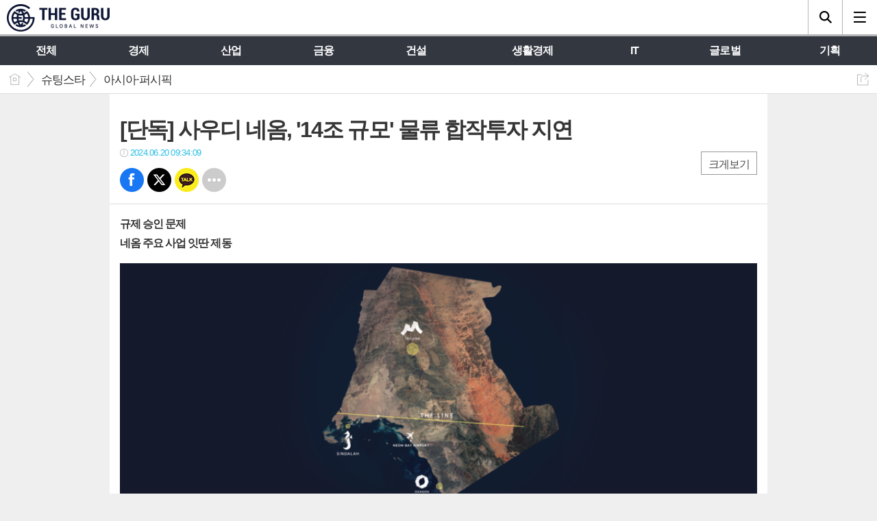

--- FILE ---
content_type: text/html; charset=utf-8
request_url: https://theguru.co.kr/mobile/article.html?no=72839
body_size: 13987
content:
<!DOCTYPE html>
<html lang="ko">
<head>
<meta name="viewport" content="width=device-width, initial-scale=1.0">
<meta name="format-detection" content="telephone=no">

<meta charset="UTF-8">
<meta http-equiv="X-UA-Compatible" content="IE=edge">
<meta property="og:url"					content="https://www.theguru.co.kr/news/article.html?no=72839" />
<meta property="og:type"				content="article" />
<meta property="og:title"				content="[더구루] [단독] 사우디 네옴, '14조 규모' 물류 합작투자 지연" />
<meta property="og:description"			content="[더구루=홍성환 기자] 사우디아라비아 네옴시티의 초대형 사업 가운데 하나인 14조원 규모 물류 합작투자 프로젝트가 지연되고 있다. 네옴시티 주요 사업에 계속 제동이 걸리면서 우려가 커지는 모양새다. 20일 관련 업계에 따르면 네옴과 덴마크 물류회사 DSV가 공동으로 추진하는 100억 달러(약 13조8300억원) 규모 합작 투자가 규제 승인 지연으로 차질을 " />
<meta property="og:image"				content="https://www.theguru.co.kr/data/photos/20240625/art_17188433112186_d355ca.png" />
<meta name="twitter:url"				content="https://www.theguru.co.kr/mobile/article.html?no=72839" />
<meta name="twitter:title"				content="[더구루] [단독] 사우디 네옴, '14조 규모' 물류 합작투자 지연" />
<meta name="twitter:card"				content="photo" />
<meta name="twitter:image"				content="https://www.theguru.co.kr/data/photos/20240625/art_17188433112186_d355ca.png" />

<meta property="dable:item_id" content="72839">
<meta property="dable:title" content="[더구루] [단독] 사우디 네옴, '14조 규모' 물류 합작투자 지연">
<meta property="dable:image" content="https://www.theguru.co.kr/data/photos/20240625/art_17188433112186_d355ca.png">
<meta property="dable:author" content="홍성환 기자">
<meta property="article:section" content="슈팅스타">
<meta property="article:section2" content="아시아·퍼시픽">
<meta property="article:published_time" content="2024-06-20T09:34:09+09:00">
<meta name="naver-site-verification" content="4f60a78d527527d2c7e30945ea66c943de6ab9bb" />
<meta name="naver-site-verification" content="590ff1fd0060f4519475f1dccc3e96bcd8012d95" />
<title>[단독] 사우디 네옴, '14조 규모' 물류 합작투자 지연</title>
<script type="application/ld+json">
{
	"@context": "https://schema.org",
	"@type": "NewsArticle",
	"headline": "[더구루] [단독] 사우디 네옴, '14조 규모' 물류 합작투자 지연",
	"image": [
		"https://www.theguru.co.kr/data/photos/20240625/art_17188433112186_d355ca.png"
	],
	"datePublished": "2024-06-20T09:34:09+09:00",
	"dateModified": "2024-06-20T09:34:20+09:00",
	"author": [{
		"@type": "Person",	
		"name": "홍성환 기자"
	}]
}
</script>
<link rel="apple-touch-icon-precomposed" href="/data/skin/layout/1/m20/images/favicon72.png">
<link rel="apple-touch-icon-precomposed" sizes="144x144" href="/data/skin/layout/1/m20/images/favicon144.png">
<link rel="shortcut icon" href="https://www.theguru.co.kr/favicon.ico">
<link rel="icon" href="https://www.theguru.co.kr/favicon.ico" type="image/x-icon">
<link rel="alternate" type="application/rss+xml" title="RSS 2.0" href="/data/rss/news.xml">
<link rel="stylesheet" href="/mobile/css/style.css">
<link rel="stylesheet" href="/mobile/css/override.css">
<link rel="stylesheet" href="/mobile/css/swiper.css">
<!--[if lte IE 8]>
<link rel="stylesheet" type="text/css" href="/mobile/css/ie.css">
<![endif]-->
<link href="/data/cache/skin/1/mobile_article-cnts.css?20090508101900" type="text/css" rel="stylesheet" />
<meta name="subject" content="더구루(the guru)" />
<meta name="Copyright" content="더구루(the guru)" />
<meta name="keywords" content="더구루(the guru),더구루" />
<meta name="title" content="더구루(the guru)" />
<meta name="description" content="신속한 글로벌 기업·금융 뉴스, 정확한 글로벌 기업·금융 뉴스, 색다른 글로벌 기업·금융 뉴스" />

<link rel='stylesheet' href='/mobile/css/swiper.css'>
<link type="text/css" rel="stylesheet" href="/data/skin/content/1/theme_title/index_cache.css">
<script type='text/javascript' src='/plugin/jquery/jquery-1.3.2.min.js'></script>
<script type='text/javascript' src='/js/common/jquery.cookie.js'></script>
<script type='text/javascript' src='/plugin/jquery/jquery-ui-1.7.2.custom.min.js'></script>
<script type='text/javascript' src='/plugin/jquery/plugins/jquery.floatobject-1.0.js'></script>
<script type='text/javascript' src='/plugin/jquery/plugins/jquery.uploadify-v2.1.0/swfobject.js'></script>
<script type='text/javascript' src='/plugin/jquery/plugins/jquery.uploadify-v2.1.0/jquery.uploadify.v2.1.0.min.js'></script>
<script type='text/javascript' src='/plugin/jquery/plugins/jquery.newsticker.js'></script>
<script type='text/javascript' src='/plugin/jquery/plugins/jquery-galleryview/jquery.easing.1.3.js'></script>
<script type='text/javascript' src='/plugin/jquery/plugins/jquery-galleryview/jquery.galleryview-1.1.js'></script>
<script type='text/javascript' src='/plugin/jquery/plugins/jquery-galleryview/jquery.timers-1.1.2.js'></script>
<script type='text/javascript' src='/js/iecontrol.js'></script>
<script type='text/javascript' src='/js/xml_supports.js'></script>
<script type='text/javascript' src='/js/menu.js'></script>
<script type='text/javascript' src='/js/mynews.js'></script>
<script type='text/javascript' src='/js/input.js'></script>
<script type='text/javascript' src='/mobile/js/jquery-1.11.1.js'></script>
<script type='text/javascript' src='/mobile/js/jquery-ui.js'></script>
<script type='text/javascript' src='/mobile/js/jquery.bxslider.js'></script>
<script type='text/javascript' src='/mobile/js/swiper.jquery.min.js'></script>
<script type='text/javascript' src='/mobile/js/icheck.js'></script>
<script type="text/javascript" src="/js/common/jquery.simplyscroll.js"></script>
<link type="text/css" rel="stylesheet" href="/js/common/slick.css">
<script type="text/javascript" src="/js/common/slick.js"></script>
<script type="text/javascript" src="/js/jquery.swipebox.js"></script><link rel="stylesheet" href="/plugin/photozoom/swipebox.css"><script type="text/javascript">
	var jQuery11 = $.noConflict(true);
</script>
<script type='text/javascript' src='/mobile/js/style.js'></script>
<meta property="naverblog:title"				content="[단독] 사우디 네옴, '14조 규모' 물류 합작투자 지연" />

<script>
function ajaxGetSkinContent(layout_tpl, lay_no)
{
	$("#btn_more_" + lay_no).hide();
	$("#btn_more_loading_" + lay_no).show();
	if($("#skin_content_" + lay_no).attr("data-page") === undefined)
	{
		$("#skin_content_" + lay_no).attr("data-page", 1);
	}
	var page = Number($("#skin_content_" + lay_no).attr("data-page")) + 1;
	var mode = "get_skin_content";
	var parameter = "mode=" + mode + "&layout_tpl=" + layout_tpl + "&lay_no=" + lay_no + "&ajax_page=" + page + "&sec_no=0";

	$.ajax({
		url: "/news/ajax.php",
		data: parameter,
		dataType: "json",
		type:"POST",
		error: function(error) {
			console.log(error);
			return;
		},
		success: function(data){

			if(data.error_code)
			{
				console.log(data.error_message);
				return false;
			}
			$("#skin_content_" + lay_no).append($(data.html).find("#skin_content_" + lay_no).html());
			$("#skin_content_" + lay_no).attr("data-page", page);

			if($(data.html).find("#skin_content_" + lay_no).children().length >= $("#skin_content_" + lay_no).attr("data-count"))
			{
				$("#btn_more_" + lay_no).show();
			}
			$("#btn_more_loading_" + lay_no).hide();
		},
	});
}
</script>

<style>
.menu_wrap .hidden_skin, .top_ban_wrap .hidden_skin, .head_ban .hidden_skin { background: url(/data/skin/content/1/theme_title/images/bg_hr.png) repeat 0 0; height: 50px;}
.menu_wrap .html_no { position: absolute; right: 2px; top: 1px; background: #000; border-radius: 10px; color: #fff; font-family: Apple SD Gothic Neo, 돋움, Dotum, Helvetica, Droid Sans, AppleSDGothic, Arial, sans-serif; font-size: 12px; border: 1px solid #fff; display: block; padding: 1px 4px;}
.menu_wrap .html_text, .top_ban_wrap .html_text, .head_ban .html_text { position: absolute; right: 2px; top: 1px; background: #000; border-radius: 10px; color: #fff; font-family: Apple SD Gothic Neo, 돋움, Dotum, Helvetica, Droid Sans, AppleSDGothic, Arial, sans-serif; font-size: 12px; border: 1px solid #fff; display: block; padding: 1px 4px;}
.menu_wrap .html_no:before { content: "No."}
</style>

<meta name="google-site-verification" content="LTqMK1tyPVoqzB8a3fRFTrVzLVQmCjVXk2v5qyD0BZk" />
<script type="text/javascript">
window._taboola = window._taboola || [];
_taboola.push({article:'auto'});
!function (e, f, u, i) {
if (!document.getElementById(i)){
e.async = 1;
e.src = u;
e.id = i;
f.parentNode.insertBefore(e, f);
}
}(document.createElement('script'),
document.getElementsByTagName('script')[0],
'//cdn.taboola.com/libtrc/gokorea-theguru/loader.js',
'tb_loader_script');
if(window.performance && typeof window.performance.mark == 'function')
{window.performance.mark('tbl_ic');}
</script>
<script async src="https://pagead2.googlesyndication.com/pagead/js/adsbygoogle.js?client=ca-pub-0568324499015744" crossorigin="anonymous"></script>

<!--- Google admanager mobile 선언부 ---->

<script async src="https://securepubads.g.doubleclick.net/tag/js/gpt.js"></script>
<script>
window.googletag = window.googletag || {cmd: []};
googletag.cmd.push(function() {
googletag.defineSlot('/22910306844/theguru.co.kr/theguru_article_mobile_top_320x100', [320, 100], 'div-gpt-ad-1682672381359-0').addService(googletag.pubads());
googletag.defineSlot('/22910306844/theguru.co.kr/theguru_article_mobile_inarticle_A_336x280', [336, 280], 'div-gpt-ad-1682672430220-0').addService(googletag.pubads());
googletag.defineSlot('/22910306844/theguru.co.kr/theguru_article_mobile_inarticle_B_336x280', [336, 280], 'div-gpt-ad-1682672465872-0').addService(googletag.pubads());
googletag.defineSlot('/22910306844/theguru.co.kr/theguru_article_mobile_inarticle_C_336x280', [336, 280], 'div-gpt-ad-1683003755822-0').addService(googletag.pubads());
googletag.defineSlot('/22910306844/theguru.co.kr/theguru_article_mobile_byline_336x280', [336, 280], 'div-gpt-ad-1682672505287-0').addService(googletag.pubads());
googletag.defineSlot('/22910306844/theguru.co.kr/theguru_article_mobile_Bottom1_336x280', [336, 280], 'div-gpt-ad-1682672535355-0').addService(googletag.pubads());
googletag.defineSlot('/22910306844/theguru.co.kr/theguru_article_mobile_Bottom2_336x280', [336, 280], 'div-gpt-ad-1682672568387-0').addService( googletag.pubads());
googletag.defineSlot('/22910306844/theguru.co.kr/theguru_article_mobile_Bottom3_336x280', [336, 280], 'div-gpt-ad-1682672598517-0').addService(googletag.pubads());
googletag.defineSlot('/22910306844/theguru.co.kr/theguru_article_mobile_Bottom4_336x280', [336, 280], 'div-gpt-ad-1682672630259-0').addService(googletag.pubads());
googletag.defineSlot('/22910306844/theguru.co.kr/theguru_article_mobile_Bottom5_336x280', [336, 280], 'div-gpt-ad-1682672665581-0').addService(googletag.pubads());
googletag.defineSlot('/22910306844/theguru.co.kr/theguru_article_mobile_Bottom6_336x280', [336, 280], 'div-gpt-ad-1682672704262-0').addService(googletag.pubads());
googletag.defineSlot('/22910306844/theguru.co.kr/theguru_article_mobile_Bottom7_336x280', [336, 280], 'div-gpt-ad-1682672736504-0').addService(googletag.pubads());
googletag.defineSlot('/22910306844/theguru.co.kr/theguru_article_mobile_down_336x280', [336, 280], 'div-gpt-ad-1682672780823-0').addService(googletag.pubads());
googletag.pubads().enableSingleRequest();
googletag.pubads().collapseEmptyDivs();
googletag.enableServices();
});
</script>
</head>
<body>

<div id="body_wrap">

	<div id="wrapper">
	
				<!-- HEADER -->
		<div id="header">
			<div class="head_wrap">
				<h1><a href="./"><img src="https://www.theguru.co.kr/data/design/logo/mobile_toplogo_20191230160310.png" alt="LOGO"></a></h1>
				<a href="javascript:void(0);" class="btn_menu"><span class="blind">메뉴</span></a>
				<a href="javascript:void(0);" class="btn_search"><span class="blind">검색</span></a>
			</div>
			
			<!-- Search box -->
			<div id="search_wrap" style="display: none;">
				<h2 class="blind">Search</h2>
				<form action="./search_result.html" method="GET" id="form_search_top">
				<fieldset>
					<div class="search_box">
						<label for="" class="blind">검색어를 입력하세요.</label>
						<input type="text" name="search" class="search_input i_focus" placeholder="검색어를 입력하세요.">
						<a href="#" class="btn_search_txt" onclick="$('#form_search_top').submit();return false;"><span class="blind">검색</span></a>
						<a href="#" class="btn_search_close"><span class="blind">닫기</span></a>
					</div>
				</fieldset>
				</form>
			</div>
			<!-- // Search box -->
		</div>
		<!-- // HEADER -->
		
		<!-- GNB -->
		<div class="m_gnb" id="topMenu">
			<ul id="scroller">
								<li>
					<a class="top-menu0 " href="/mobile/article_list_all.html"><span>전체</span></a>
				</li>
								<li>
					<a class="top-menu1 " href="/mobile/section_list_all.html?sec_no=26"><span>경제</span></a>
				</li>
								<li>
					<a class="top-menu2 " href="/mobile/section_list_all.html?sec_no=33"><span>산업</span></a>
				</li>
								<li>
					<a class="top-menu3 " href="/mobile/section_list_all.html?sec_no=40"><span>금융</span></a>
				</li>
								<li>
					<a class="top-menu4 " href="/mobile/section_list_all.html?sec_no=46"><span>건설</span></a>
				</li>
								<li>
					<a class="top-menu5 " href="/mobile/section_list_all.html?sec_no=52"><span>생활경제</span></a>
				</li>
								<li>
					<a class="top-menu6 " href="/mobile/section_list_all.html?sec_no=57"><span>IT</span></a>
				</li>
								<li>
					<a class="top-menu7 " href="/mobile/section_list_all.html?sec_no=30"><span>글로벌</span></a>
				</li>
								<li>
					<a class="top-menu8 " href="/mobile/section_list_all.html?sec_no=77"><span>기획</span></a>
				</li>
						    </ul>
		    
		    <link rel="stylesheet" href="/data/skin/layout/1/m20/images/css/company_cache.css">
		   	<script type="text/javascript" src="/data/skin/layout/1/m20/images/js/iscroll.js"></script> 
		   	<script type="text/javascript">
			    //======================================================== Horizontal Scroll Menu Bar
				$(function() {
				    "use strict";
				    var iscroll;

				    if(jQuery11('#topMenu').size() > 0 && jQuery11('#scroller').size() > 0){
				        jQuery11('#scroller').width(document.getElementById('scroller').scrollWidth + 15);
				
				        var scrollOption = {
					        checkDOMChanges: true,
				            fadeScrollbars: true,
				            interactiveScrollbars: true,
				            momentum: true,
				            desktopCompatibility: true,
				            eventPassthrough: false,
				            mouseWheel: true,
				            tab: true,
				            fixedScrollbar: false, // for android
				            vScroll:false,
				            hScrollbar:false,
				            scrollX : true,
				            scrollY : false,
				            eventPassthrough : false
				        };
				        if(navigator.userAgent.match(/iphone/i) ||
				            navigator.userAgent.match(/ipad/i)){
				            scrollOption.useTransform = false;
				        }
				        iscroll = new IScroll('#topMenu', scrollOption);
				        
						if(jQuery11('#scroller li a.on').length > 0)
						{
							var index = jQuery11('#scroller li a.on').parent().index() + 1;
							var onPos = document.querySelector('#scroller li:nth-child('+index+')');
							
							iscroll.scrollToElement(onPos, {duration:0})
						}
				    }
				});
			</script>
		</div>		
				<!-- 네비게이터 -->
		<div class="path_con">
						<ul class="path_wrap">
				<li><a href="./">홈</a></li>
				<li><a href="section_list_all.html?sec_no=90">슈팅스타</a></li>
								<li><a href="section_list_all.html?sec_no=98">아시아·퍼시픽</a></li>
							</ul>
			
						<a href="javascript:void(0)" class="btn_art_share" onClick="popupShow(popShare)">공유하기</a>
					</div>
				
		<!-- Content -->
		<div id="container" >
			
			<!-- Left content -->
			<div class="con_primary">
				<div style="background-color:#fff; padding:0; overflow:hidden;">
					<div style="width:320px;margin:0 auto 10px;text-align:center;">
<!-- /22910306844/theguru.co.kr/theguru_article_mobile_top_320x100 -->
<div id='div-gpt-ad-1682672381359-0' style='min-width: 320px; min-height: 100px;'>
  <script>
    googletag.cmd.push(function() { googletag.display('div-gpt-ad-1682672381359-0'); });
  </script>
</div>
</div><hr class='spc' style='height:5px;'>
<div class="m_arv_001_02">
			
	<div class="news_top mov_fix">

		<h3>[단독] 사우디 네옴, '14조 규모' 물류 합작투자 지연</h3>
		
		<em class="t01 icon_clock">2024.06.20 09:34:09</em>
		
		<div class="a_right">
			<a href="javascript:void(0)" class="btn_zoom" id="txtSize">크게보기</a>
		</div>
		
		<!-- 
			아이콘 순서
			bsm01 : 페이스북
			bsm02 : 트위터
			bsm03 : 구글+
			bsm04 : 카카오톡
			bsm05 : 카카오스토리
			bsm06 : 라인
			bsm07 : 네이버블로그
			bsm08 : 밴드
			bsm09 : 기타
		-->
		<ul class="btn_share_small">
			<li class="bsm01"><a href="#" onclick="openSocial('facebook', 'https://www.theguru.co.kr/news/article.html?no=72839', '%5B%EB%8B%A8%EB%8F%85%5D%20%EC%82%AC%EC%9A%B0%EB%94%94%20%EB%84%A4%EC%98%B4%2C%20%26%23039%3B14%EC%A1%B0%20%EA%B7%9C%EB%AA%A8%26%23039%3B%20%EB%AC%BC%EB%A5%98%20%ED%95%A9%EC%9E%91%ED%88%AC%EC%9E%90%20%EC%A7%80%EC%97%B0', 'www.theguru.co.kr', '더구루',  '', '');return false;">페북</a></li>
			<li class="bsm02"><a href="#" onclick="openSocial('twitter', 'https://www.theguru.co.kr/news/article.html?no=72839', '%5B%EB%8B%A8%EB%8F%85%5D%20%EC%82%AC%EC%9A%B0%EB%94%94%20%EB%84%A4%EC%98%B4%2C%20%26%23039%3B14%EC%A1%B0%20%EA%B7%9C%EB%AA%A8%26%23039%3B%20%EB%AC%BC%EB%A5%98%20%ED%95%A9%EC%9E%91%ED%88%AC%EC%9E%90%20%EC%A7%80%EC%97%B0', 'www.theguru.co.kr', '더구루',  '', '');return false;">트윗</a></li>
			<li class="bsm04"><a href="#" onclick="openSocial('kakaotalk', 'https://www.theguru.co.kr/news/article.html?no=72839', '%5B%EB%8B%A8%EB%8F%85%5D%20%EC%82%AC%EC%9A%B0%EB%94%94%20%EB%84%A4%EC%98%B4%2C%20%26%23039%3B14%EC%A1%B0%20%EA%B7%9C%EB%AA%A8%26%23039%3B%20%EB%AC%BC%EB%A5%98%20%ED%95%A9%EC%9E%91%ED%88%AC%EC%9E%90%20%EC%A7%80%EC%97%B0', 'www.theguru.co.kr', '더구루',  '%26nbsp%3B%0D%0A%0D%0A%5B%EB%8D%94%EA%B5%AC%EB%A3%A8%3D%ED%99%8D%EC%84%B1%ED%99%98%20%EA%B8%B0%EC%9E%90%5D%26nbsp%3B%EC%82%AC%EC%9A%B0%EB%94%94%EC%95%84%EB%9D%BC%EB%B9%84%EC%95%84%20%EB%84%A4%EC%98%B4%EC%8B%9C%ED%8B%B0%EC%9D%98%20%EC%B4%88%EB%8C%80%ED%98%95%20%EC%82%AC%EC%97%85%20%EA%B0%80%EC%9A%B4%EB%8D%B0%20%ED%95%98%EB%82%98%EC%9D%B8%2014%EC%A1%B0%EC%9B%90%20%EA%B7%9C%EB%AA%A8%20%EB%AC%BC%EB%A5%98%20%ED%95%A9%EC%9E%91%ED%88%AC%EC%9E%90%20%ED%94%84%EB%A1%9C%EC%A0%9D%ED%8A%B8%EA%B0%80%20%EC%A7%80%EC%97%B0%EB%90%98%EA%B3%A0%20%EC%9E%88%EB%8B%A4.%20%EB%84%A4%EC%98%B4%EC%8B%9C%ED%8B%B0%20%EC%A3%BC%EC%9A%94%20%EC%82%AC%EC%97%85%EC%97%90%20%EA%B3%84%EC%86%8D%20%EC%A0%9C%EB%8F%99%EC%9D%B4%20%EA%B1%B8%EB%A6%AC%EB%A9%B4%EC%84%9C%20%EC%9A%B0%EB%A0%A4%EA%B0%80%20%EC%BB%A4%EC%A7%80%EB%8A%94%20%EB%AA%A8%EC%96%91%EC%83%88%EB%8B%A4.%0D%0A%0D%0A%26nbsp%3B', 'https://www.theguru.co.kr/data/photos/20240625/art_17188433112186_d355ca.png', '875', '492');return false;">카톡</a></li>
			<!--
			<li class="bsm03"><a href="#">구글</a></li>
			<li class="bsm05"><a href="#">카스</a></li>
			<li class="bsm06"><a href="#">라인</a></li>
			<li class="bsm07"><a href="#">네이버 블로그</a></li>
			<li class="bsm08"><a href="#">밴드</a></li>
			-->
			<li class="bsm09"><a href="javascript:void(0);" onClick="popupShow(popShare)">기타</a></li>
		</ul>
	</div>
	
	<div class="news_detail">
		<div class="news_con">
			<p class="news_txt" id="cnt_veiw">
				
				<h4 class="sub_txt">규제 승인 문제<br />
네옴 주요 사업 잇딴 제동</h4>
				
				<div itemprop="articleBody">
					
					<img alt="" class="sm-image-c" src="//www.theguru.co.kr/data/photos/20240625/art_17188433112186_d355ca.png" title="네옴시티 이미지 (사진=네옴)" xtype="photo">
<iframe width="100%" height="94" src="https://ad.adinc.kr/cgi-bin/PelicanC.dll?impr?pageid=097h&out=iframe" allowTransparency = "true" marginwidth="0" marginheight="0" hspace="0" vspace="0" frameborder="0" scrolling="no"></iframe>




<p>&nbsp;</p>

<p>[더구루=홍성환 기자]&nbsp;사우디아라비아 네옴시티의 초대형 사업 가운데 하나인 14조원 규모 물류 합작투자 프로젝트가 지연되고 있다. 네옴시티 주요 사업에 계속 제동이 걸리면서 우려가 커지는 모양새다.</p>

<p>&nbsp;</p>


<div style='clear:both;margin:0 auto;margin-bottom:20px;width:336px;height:280px;'><!-- /22910306844/theguru.co.kr/theguru_article_mobile_inarticle_A_336x280 -->
<div id='div-gpt-ad-1682672430220-0' style='min-width: 336px; min-height: 280px;'>
  <script>
    googletag.cmd.push(function() { googletag.display('div-gpt-ad-1682672430220-0'); });
  </script>
</div></div><p>20일 관련 업계에 따르면 네옴과 덴마크 물류회사 DSV가 공동으로 추진하는 100억 달러(약 13조8300억원) 규모 합작 투자가 규제 승인 지연으로 차질을 빚고 있다.&nbsp;DSV 관계자는 블룸버그통신에 "규제 승인이 예상보다 늦어지고 있다"면서 "다만 사업 추진에는 영향이 없다"고 전했다.</p>

<p>&nbsp;</p>

<p>앞서 네옴과 DSV는 작년 10월 네옴 물류 서비스 제공을 위한 합작 투자 계약을 맺은 바 있다. 이를 통해 네옴 개발과 관련해 상품 및 자재 운송·물류 서비스를 제공하기로 했다. 합작사 지분율은 네옴 51%, DSV 49%다.</p>

<p>&nbsp;</p>

<p>최근 네옴 프로젝트의 주요 사업에서 잇따라 문제가 발생하고 있는 상황이다.&nbsp;</p>

<p>&nbsp;</p>


<div style='clear:both;margin:0 auto;margin-bottom:20px;width:336px;height:280px;'><!-- /22910306844/theguru.co.kr/theguru_article_mobile_inarticle_B_336x280 -->
<div id='div-gpt-ad-1682672465872-0' style='min-width: 336px; min-height: 280px;'>
  <script>
    googletag.cmd.push(function() { googletag.display('div-gpt-ad-1682672465872-0'); });
  </script>
</div></div><p>네옴은 사업비 2조원 규모 담수화 플랜트 개발 사업을 취소했다. 이는 네옴 첨단 산업단지 옥사곤에 재생 에너지로 가동하는 첨단 해수 담수화 플랜트를 건설하는 사업이다. 네옴 에너지 자회사 에노와는 지난 2022년 12월 이토추, 베올리아와 공동개발협약(JDA)을 맺고 사업을 추진해 왔다.&nbsp;애초 2025년 상업 운전이 목표였는데 옥사곤 개발 사업이 지연되면서 결국 사업이 접었다.</p>

<p>&nbsp;</p>

<p>또 초연결 선형 신도시 '더라인(The Line)'의 인구 목표를 2030년까지 150만명으로 예상했는데, 최근 전망치를 30만명 이하로 낮춰 잡은 것으로 알려졌다. 더라인 프로젝트는 총길이 170㎞ 규모의 초연결 커뮤니티 벨트 조성 사업이다. &nbsp;더라인 프로젝트는 목표치 하향 조정에 따라 오는 2030년까지 전체 170㎞ 가운데 2.4㎞만 완료할 전망이다.</p>
				</div>
				

			</p>
		</div>
	</div>
						
</div>

<script> 
function scaleImage($x,$y,$cx) 
{
	$nx = $cx;

	if($x > $cx)
	{
		$ratio = $cx / $x;
		$ny = Number($y * $ratio);
	}
	else if($x < $cx)
	{
		$ratio = $cx / $x;
		$ny = Number($y * $ratio);
	}
	else
	{
		$ny = $y;
	}
   
	return {'width':Number($nx), 'height':Number($ny)};
}
function imgResize() 
{ 
	jQuery11('div[id=zumplayer]').addClass("x-movie");
	
	$new_scale = scaleImage(jQuery11('div[id=zumplayer]').width(), jQuery11('div[id=zumplayer]').height(), $(".news_con").width());
	jQuery11('div[id=zumplayer]').attr("style", "width:" + $new_scale.width + "px;height:" + $new_scale.height + "px;");
	
	$(".news_detail img").each(function() {
		if($(this).width() >= 320)
		{
			$(this).attr("style", "width:100%;height:inherit;");
		}
	});

	$(".news_detail iframe").each(function() {
		if($(this).attr("xtype") == "movie")
		{
			$new_scale = scaleImage($(this).width(), $(this).height(), $(".news_con").width());
			$(this).attr("style", "width:" + $new_scale.width + "px;height:" + $new_scale.height + "px;");
		}
	});

	$(".sm-image-c").each(function() {
		// console.log($(this).width());
		if($(this).width() > 320)
		{
			$(this).attr("style", "width:100%;");
		} else {
			$(this).parent().attr("style", "display:block;");
		}
	});

} 
$(window).load(function() {
	imgResize();
});
</script>
<script type='text/javascript' src='/js/caption_mobile.js'></script>


<!-- 동영상 하단 고정 -->
<script type="text/javascript">
jQuery11(window).load(function() {
	var movieWrap = jQuery11('div').hasClass('x-movie');
	
	$(".news_detail iframe").each(function() {
		if($(this).attr("xtype") == "movie")
		{
			$new_scale = scaleImage($(this).width(), $(this).height(), $(".news_con").width());
			$(this).attr("style", "width:" + $new_scale.width + "px;height:" + $new_scale.height + "px;");
		}
	});

	
	if(movieWrap == true) {
		$('.x-movie').children('iframe').wrap('<div class="mov_wrap"></div>');
		$('.x-movie').eq(0).children('div').children('iframe').after('<a href="javascript:void(0)">닫기</a>');
	
		var xMovieTop = jQuery11('.x-movie').eq(0).offset().top;
		var xMovieHei = jQuery11('.x-movie iframe').eq(0).outerHeight();
		var total = xMovieTop + xMovieHei;
		var screenFix = true;
		
		jQuery11('.x-movie').eq(0).css('height', xMovieHei + 'px').css('width', '100%');
		
		jQuery11('.x-movie > div > a').on('click', function(){
			screenFix = false;
			jQuery11('.x-movie').eq(0).removeClass('fixed');
			return false;
		});
		
		jQuery11(window).scroll(function(){
			
			var movTopFix = jQuery11(this).scrollTop();
			
			if($(window).scrollTop() == 0){
				screenFix = true
			};
			
			if(movTopFix >= total && screenFix){
				screenFix = true;
				jQuery11('.x-movie').eq(0).addClass('fixed');
			}
			else {
				jQuery11('.x-movie').eq(0).removeClass('fixed');
			};
			
		}).trigger('scroll');
	}
	
});
</script>
<!-- // 동영상 하단 고정 --><div class="m_arv_001_03">
	<div class="news_detail">
		<div class="news_con">
			<p class="news_txt">

								<div class="art_more">
					<a href="/mobile/article_list_writer.html?name=%ED%99%8D%EC%84%B1%ED%99%98+%EA%B8%B0%EC%9E%90">
						<b>홍성환 기자 </b>의 전체기사 보기
					</a>
				</div>
								
				

				홍성환 기자  <a href="mailto:kakahong@theguru.co.kr">kakahong@theguru.co.kr</a><br>

								Copyright © 2019 THE GURU. All rights reserved.
							</p>
		</div>
	</div>
						
</div><hr class='spc' style='height:10px;border-top:solid 1px #dedede;'>

						<div class="">
							
					<div class="banner_wrap">
						<a href="https://www.theguru.co.kr/news/banner_click.php?no=1618" target="_blank" style="background-color:;" class=" thumb"><img src="https://www.theguru.co.kr/data/banner/202511/ban_1763616086427_8a950e.gif" alt="" style="max-width:320px;"></a>
					</div>
					
						</div>
					<div style="width:336px;margin:0 auto 10px;text-align:center;">
<!-- /22910306844/theguru.co.kr/theguru_article_mobile_byline_336x280 -->
<div id='div-gpt-ad-1682672505287-0' style='min-width: 336px; min-height: 280px;'>
  <script>
    googletag.cmd.push(function() { googletag.display('div-gpt-ad-1682672505287-0'); });
  </script>
</div>
</div><hr class='spc' style='height:10px;'>
<iframe width="100%" height="350" src="https://ad.adinc.kr/cgi-bin/PelicanC.dll?impr?pageid=097i&out=iframe" allowTransparency = "true" marginwidth="0" marginheight="0" hspace="0" vspace="0" frameborder="0" scrolling="no" ></iframe><hr class='spc' style='height:10px;'>
<div style="width:336px;margin:0 auto 10px;text-align:center;">
<!-- /22910306844/theguru.co.kr/theguru_article_mobile_Bottom1_336x280 -->
<div id='div-gpt-ad-1682672535355-0' style='min-width: 336px; min-height: 280px;'>
  <script>
    googletag.cmd.push(function() { googletag.display('div-gpt-ad-1682672535355-0'); });
  </script>
</div></div><hr class='spc' style='height:10px;'>
<div style="width:336px;margin:0 auto 10px;text-align:center;">
<!-- /22910306844/theguru.co.kr/theguru_article_mobile_Bottom2_336x280 -->
<div id='div-gpt-ad-1682672568387-0' style='min-width: 336px; min-height: 280px;'>
  <script>
    googletag.cmd.push(function() { googletag.display('div-gpt-ad-1682672568387-0'); });
  </script>
</div>
</div><hr class='spc' style='height:10px;'>
<div style="width:336px;margin:0 auto 10px;text-align:center;">
<!-- /22910306844/theguru.co.kr/theguru_article_mobile_Bottom3_336x280 -->
<div id='div-gpt-ad-1682672598517-0' style='min-width: 336px; min-height: 280px;'>
  <script>
    googletag.cmd.push(function() { googletag.display('div-gpt-ad-1682672598517-0'); });
  </script>
</div>
</div><hr class='spc' style='height:5px;'>
<ins class="adsbyaiinfeed" data-aiinfeed-inv="161"></ins><hr class='spc' style='height:5px;'>
<div style="width:336px;margin:0 auto 10px;text-align:center;">
<!-- /22910306844/theguru.co.kr/theguru_article_mobile_Bottom4_336x280 -->
<div id='div-gpt-ad-1682672630259-0' style='min-width: 336px; min-height: 280px;'>
  <script>
    googletag.cmd.push(function() { googletag.display('div-gpt-ad-1682672630259-0'); });
  </script>
</div>
</div><div style="width:336px;margin:0 auto 10px;text-align:center;">
<!-- /22910306844/theguru.co.kr/theguru_article_mobile_Bottom5_336x280 -->
<div id='div-gpt-ad-1682672665581-0' style='min-width: 336px; min-height: 280px;'>
  <script>
    googletag.cmd.push(function() { googletag.display('div-gpt-ad-1682672665581-0'); });
  </script>
</div>
</div>
<div style="width:336px;margin:0 auto 10px;text-align:center;">
<!-- /22910306844/theguru.co.kr/theguru_article_mobile_Bottom6_336x280 -->
<div id='div-gpt-ad-1682672704262-0' style='min-width: 336px; min-height: 280px;'>
  <script>
    googletag.cmd.push(function() { googletag.display('div-gpt-ad-1682672704262-0'); });
  </script>
</div>
</div>
<div id="taboola-below-article-thumbnails"></div>
<script type="text/javascript">
  window._taboola = window._taboola || [];
  _taboola.push({
    mode: 'alternating-thumbnails-a',
    container: 'taboola-below-article-thumbnails',
    placement: 'Below Article Thumbnails',
    target_type: 'mix'
  });
</script><hr class='spc' style='height:5px;'>
<div class="m_arv_002   ">
	
	
	<!-- 댓글 -->
	<div class="reply_wrap">
		<form id="cmtWrite" name="cmt_write" method="post" action="/news/comment.php" enctype="multipart/form-data">
				<input type="hidden" name="mode" value="add">
				<input type="hidden" name="no" value="72839">
		<input type="hidden" name="target_code" value="A">
				<input type="hidden" name="art_cmt_limit_str_num" value="300" id="art_cmt_limit_str_num">
		<input type="hidden" name="imoticon" value="1" />
		<input type="hidden" name="guest_mode" value="0" />
		<input type="hidden" name="is_mobile" value="1" />
		
				
		<div class="reply_nav">
			<ul class="col02">
				<li><a href="./article_comment.html?no=72839" class="on">댓글보기 <b class="t01" id="comment_count">0</b></a></li>
				<li><a href="./article_comment.html?no=72839&comment_mode=write"  id="comment_write">댓글쓰기</a></li>
			</ul>
		</div>
		
				<!-- 댓글보기 -->
		<div class="reply_con">
			<ul class="reply_list" id="comment_list">
				
				<!-- 비회원 댓글 삭제 시
				<li>
					<div class="reply">
						<h5>이황배</h5>
						<b class="t01">2015/10/31 17:08:00</b>
						<a href="#" class="btn_block atop">삭제</a>
						<p>지나가다가 학교 앞에서 기자회견하는거 봤습니다. 장애학생들 학부모님들도 계시던데.. 마음이 아프네요. 장애학생들, 장애영유아들 누구한테 교육받으라는 소리입니까? 충북에 장애학생수가 적은것도 아닌데. 유아특수교육학과 학생들 폐과가 아니라 증원해줘야하는거 아닙니까?</p>
						<a href="./reply_write.html" class="btn_block abot">답글</a>
						<ul class="recommand">
							<li class="recom01"><a href="#">1240</a></li>
							<li class="recom02"><a href="#">21</a></li>
						</ul>
						
						<div class="del_confirm">
							<label for="" class="blind">삭제 비밀번호</label>
							<input type="password" id="" name="" placeholder="비밀번호">
							<button class="btn_r_del">삭제</button>
						</div>
						
					</div>
				</li>
				-->
				
			</ul>
			
			<a href="#" class="btn_listmore" id="comment_more" onclick="ajaxCommentList();return false;" style="display:none;">더보기</a>
		</div>
				</form>
	</div>
	<!-- // 댓글 -->
						
</div>

<script>

var page = 1;
var is_loading = 0;
function ajaxCommentList()
{
	if(is_loading) return;

	is_loading = 1;
	var parameter = 'mode=get_comment_list&no=72839&p_cmt_no=0&page=' + page;
	$.ajax({
		url: './ajax.php',
		data: parameter,
		dataType: 'json',
		type:'POST',
		error: function(error) {
			console.log(error); 
			return; 
		},
		success: function(data){

			is_loading = 0;
			if(data.error_code)
			{
				console.log(data.error_message);
				return false;
			}
			$("#comment_count").html(data.comment_count);

			if(page == 1)
			{
				if(data.comment_list_parent)
				{
					$("#comment_list_parent").append(data.comment_list_parent);
				}
			}
			if($("#coment_list"))
			{
				$("#comment_list").append(data.comment_list);

				if(data.is_last)
				{
					$("#comment_more").hide();
				}
				else
				{
					$("#comment_more").show();
				}
							}
			page = page + 1;
		},
	});
}
$(document).ready(function() {
	
	ajaxCommentList();
});

var is_loading_recmd = 0;
function ajaxCommentRecmd(cmt_no, type)
{
	if(is_loading_recmd) return;

	is_loading_recmd = 1;
	var parameter = 'mode=recmd_comment&no=72839&cmt_no=' + cmt_no + '&type=' + type;
	$.ajax({
		url: './ajax.php',
		data: parameter,
		dataType: 'json',
		type:'POST',
		error: function(error) {
			console.log(error); 
			return; 
		},
		success: function(data){

			is_loading_recmd = 0;
			if(data.error_code)
			{
				alert(data.error_message);
				return false;
			}

			if( data.cnt_logck == "1" )
			{
				$("#best_" + cmt_no).html(data.cnt_best);
				$("#worst_" + cmt_no).html(data.cnt_worst);
			}
			else
			{
				$("#" + type + "_" + cmt_no).html(data.count);
			}

		},
	});
}
var is_loading_delete = 0;
function ajaxCommentDelete(cmt_no)
{
	if(is_loading_delete) return;

	if(!confirm('삭제하시겠습니까?'))
	{
		return;
	}
	is_loading_delete = 1;
	var parameter = 'mode=delete_comment&no=72839&cmt_no=' + cmt_no;
	$.ajax({
		url: './ajax.php',
		data: parameter,
		dataType: 'json',
		type:'POST',
		error: function(error) {
			console.log(error); 
			return; 
		},
		success: function(data){

			is_loading_delete = 0;
			if(data.error_code)
			{
				alert(data.error_message);
				return false;
			}

			$("#cmt_list_" + cmt_no).remove();

		},
	});
}

function chk_len(limit_length, id)
{
	var id = id === undefined ? '' : id;
	if(id)
	{
		id = "_" + id;
	}
	var len = $('#body' + id).val().length;
	$('#idCurLen' + id).html(len);
	if (len > limit_length)
	{
		var keycode = window.event.keyCode;
		if (keycode == 8 || keycode == 46) return;
		alert(limit_length + "자 이내로 작성해주세요~");
		return;
	}
}

writeComment = function(f, form_id) 
{

	

	
		var cmtName = f.name.value;
	var cmtPass = f.passwd.value;
		var cmtBody = f.body.value;

		if(cmtName == "")
	{
		alert("닉네임을 입력해주세요");
		f.name.focus();
		return;
	}
	if(cmtPass == "")
	{
		alert("비밀번호를 입력해주세요");
		f.passwd.focus();
		return;
	}
		
	if(cmtBody == "")
	{
		alert("내용을 입력해주세요");
		f.body.focus();
		return;
	}

	if(cmtBody.length > f.art_cmt_limit_str_num.value)
	{
		alert(f.art_cmt_limit_str_num.value + "자 이하로 내용을 작성해주세요.");
		return;
	}

	f.submit();
};
</script>
					
										
										
				</div>
			</div>
			<!-- // Left content -->
			
			<!-- Right content -->
			<div class="con_secondary">
				<div style="background-color:#fff; padding:0; overflow:hidden;">
					<div class="m_arl_004    ">

	<div class="mts01 tit_box">
	<h2 >
		<a href="/mobile/best_list_all.html?lay_no=2917" >많이 본 기사</a>
	</h2>
		<a href="/mobile/best_list_all.html?lay_no=2917" class="btn_more"><b class="ics ics01"><b class="blind">더보기</b></b></a>
	</div>
	
	<ul class="rank_list">
			<li>
			<a href="/mobile/article.html?no=96655">
				<span class="rank01">1</span>
				<strong>[단독] 장금상선, 초대형 유조선 최대 30척 확보 추진…'황금알' VLCC 사업 확장</strong>
			</a>
		</li>
					<li>
			<a href="/mobile/article.html?no=96874">
				<span class="rank02">2</span>
				<strong>[단독] 삼성·LG·미래에셋, 美 AI 로봇기업 '스킬드AI' 투자</strong>
			</a>
		</li>
					<li>
			<a href="/mobile/article.html?no=96945">
				<span class="rank03">3</span>
				<strong>HD현대·한화오션, 카타르 메이단 마흐잠 해상유전 확장사업 입찰 참여</strong>
			</a>
		</li>
					<li>
			<a href="/mobile/article.html?no=96708">
				<span class="rank04">4</span>
				<strong>LIG넥스원 고스트로보틱스 비전60, 日 최정예 육상자위대 공수훈련 첫 투입</strong>
			</a>
		</li>
					<li>
			<a href="/mobile/article.html?no=96932">
				<span class="rank05">5</span>
				<strong>'1358억 조달' 리브스메드, K수술 로봇 '스타크' 내세워 미국 확장 가속화</strong>
			</a>
		</li>
					<li>
			<a href="/mobile/article.html?no=96827">
				<span class="rank06">6</span>
				<strong>포스코퓨처엠, 노르웨이발 수주 기대감…'파트너사' 모로우배터리 양산 초읽기</strong>
			</a>
		</li>
					<li>
			<a href="/mobile/article.html?no=96869">
				<span class="rank07">7</span>
				<strong>[단독] 한화, 캐나다 노바스코샤 해상풍력 프로젝트 입찰…잠수함 수주전 측면 지원</strong>
			</a>
		</li>
					<li>
			<a href="/mobile/article.html?no=96965">
				<span class="rank08">8</span>
				<strong>美 공화·민주당, '3.6조 규모' 핵심광물 비축 법안 발의</strong>
			</a>
		</li>
					<li>
			<a href="/mobile/article.html?no=96763">
				<span class="rank09">9</span>
				<strong>[단독] 신세계그룹, 美 AI 강자 '캐스트AI' 투자…디지털 전환 가속화</strong>
			</a>
		</li>
					<li>
			<a href="/mobile/article.html?no=96787">
				<span class="rank010">10</span>
				<strong>美 원자력 발전소 재가동 가속화…연방자금·규제완화 적극 지원</strong>
			</a>
		</li>
				</ul>

</div><hr class='skin_margin' style='height:5px;'>
<!-- /22910306844/theguru.co.kr/theguru_article_mobile_Bottom7_336x280 -->
<div id='div-gpt-ad-1682672736504-0' style='min-width: 336px; min-height: 280px;'>
  <script>
    googletag.cmd.push(function() { googletag.display('div-gpt-ad-1682672736504-0'); });
  </script>
</div><hr class='spc' style='height:5px;'>
<div class="m_ext_001    ">


	<div id="tabs2918" class="big_tab card_summary">
		<ul class="tab_link">
			<li><a href="#tabs2918_1">섹션별 최근기사</a></li>
			<li><a href="#tabs2918_2">섹션별 인기기사</a></li>
		</ul>
		
		<!-- 섹션별 최근기사 -->
		<div id="tabs2918_1">
			<ul class="section_list">
							<li><a href="/mobile/article.html?no=96930"><strong><em>경제</em>카타르, 헬륨 '국가 전략수출 산업'으로 지정…세계 2위 생산국 지위 굳힌다</strong></a></li>
							<li><a href="/mobile/article.html?no=96990"><strong><em>산업</em>테슬라·엔비디아, 대만 로봇 기업 '러브콜'</strong></a></li>
							<li><a href="/mobile/article.html?no=96974"><strong><em>금융</em>케이뱅크, 코스피 상장 3수 도전…업비트 의존도 해소 과제</strong></a></li>
							<li><a href="/mobile/article.html?no=96916"><strong><em>건설</em>허윤홍 GS건설 대표, 스마트시티 통합 비전 '라이프 위버' 공개</strong></a></li>
							<li><a href="/mobile/article.html?no=96973"><strong><em>생활경제</em>삼양식품 '불닭 소스 자판기' 상하이에 깜짝 등장…中 소스 시장 공략↑</strong></a></li>
							<li><a href="/mobile/article.html?no=96991"><strong><em>IT</em>[크립토리뷰] 비피엠지, 케이뱅크·UAE 체인저와 스테이블 코인 사업 협력(1월2주차)</strong></a></li>
							<li><a href="/mobile/article.html?no=96983"><strong><em>기획</em>[영상] 한화에어로 투자 쉴드AI, X-BAT 풍동 시험으로 성능 검증 본격화</strong></a></li>
						</ul>
		</div>
		<!-- // 섹션별 최근기사 -->
		
		<!-- 섹션별 인기기사 -->
		<div id="tabs2918_2">
			<ul class="section_list">
							<li><a href="/mobile/article.html?no=96965"><strong><em>경제</em>美 공화·민주당, '3.6조 규모' 핵심광물 비축 법안 발의</strong></a></li>
							<li><a href="/mobile/article.html?no=96655"><strong><em>산업</em>[단독] 장금상선, 초대형 유조선 최대 30척 확보 추진…'황금알' VLCC 사업 확장</strong></a></li>
							<li><a href="/mobile/article.html?no=96874"><strong><em>금융</em>[단독] 삼성·LG·미래에셋, 美 AI 로봇기업 '스킬드AI' 투자</strong></a></li>
							<li><a href="/mobile/article.html?no=96934"><strong><em>건설</em>[단독] 아이에스동서 이차전지 투자 '물거품'되나…배터리 재활용 기업 '리시온' 파산 위기</strong></a></li>
							<li><a href="/mobile/article.html?no=96932"><strong><em>생활경제</em>'1358억 조달' 리브스메드, K수술 로봇 '스타크' 내세워 미국 확장 가속화</strong></a></li>
							<li><a href="/mobile/article.html?no=96984"><strong><em>IT</em>[통신리뷰] '독파모 2단계' SKT, 초거대 모델서 멀티모달로 확장(1월2주차)</strong></a></li>
							<li><a href="/mobile/article.html?no=96810"><strong><em>기획</em>[영상] LIG넥스원 고스트로보틱스 '비전60', 日 최정예 자위대 공수훈련 전격 투입</strong></a></li>
						</ul>
		</div>
		<!-- // 섹션별 인기기사 -->
	</div>
	
	<script>
	jQuery11( "#tabs2918" ).tabs();
	</script>

</div><div style="width:336px;margin:0 auto 10px;text-align:center;">
<!-- /22910306844/theguru.co.kr/theguru_article_mobile_down_336x280 -->
<div id='div-gpt-ad-1682672780823-0' style='min-width: 336px; min-height: 280px;'>
  <script>
    googletag.cmd.push(function() { googletag.display('div-gpt-ad-1682672780823-0'); });
  </script>
</div>
</div><hr class='spc' style='height:5px;'>

				</div>
			</div>
			<!-- // Right content -->
			
			<div class="btn_float" style="display: none;">
				<a href="javascript:void(0)" onClick="goToByScroll('body_wrap')" class="btn_top"><span class="blind">맨 위로</span></a>
				<a href="./" class="btn_home"><span class="blind">홈</span></a>
			</div>
		</div>
		<!-- // Content -->
		
		<!-- footer -->
		<div id="footer">
			<div>
				<ul class="ver_btn">
										<li><a href="./login.html">로그인</a></li>
										<li><a href="/?mobile">PC버전</a></li>
				</ul>
				<p>발행소: 서울시 영등포구 여의나루로 81 한마루빌딩 4층 | 등록번호 : 서울 아 05006 | 등록일 : 2018-03-06 | 발행일 : 2018-03-06
대표전화 : 02-6094-1236  | 팩스 : 02-6094-1237 | 제호 : 더구루(THE GURU) | 발행인·편집인 : 윤정남 


THE GURU 모든 콘텐츠(영상·기사·사진)는 저작권법의 보호를 받은바, 무단 전재와 복사, 배포 등을 금합니다.
Copyright © 2019 THE GURU. All rights reserved. mail to theaclip@theguru.co.kr</p>
				<h6><a href="http://www.mediaon.co.kr/" target="_blank"><img src="/data/skin/layout/1/m20/images/img/footer_logo.png" width="99" height="12" alt="Powered by MediaOn"></a></h6>
			</div>
		</div>
		<!-- // footer -->
		
		<!-- Link Mask -->
		<div class="l_mask" style="display:none;"></div>
		<!-- Link Mask -->
	</div>
	
	
	<!-- Aside -->
	<div id="aside_wrap">
		<div class="search_top">
			<h1><a href="./"><img src="https://www.theguru.co.kr/data/design/logo/mobile_toplogo_20191230160310.png" alt="LOGO"></a></h1>
			<a href="#" class="btn_close" onclick="return false;"><span class="blind">창닫기</span></a>
		</div>
		
		<div class="user_wrap">
						<ul class="ver_btn white">
								<li><a href="./login.html">로그인</a></li>
				<li><a href="./member_join.html">회원가입</a></li>
								
			</ul>
					</div>
		
		<ul id="gnb">
			
						<li class="solo">
				<a href="/mobile/article_list_all.html">전체<span></span></a>
							</li>
						<li class="solo">
				<a href="/mobile/section_list_all.html?sec_no=26">경제<span></span></a>
							</li>
						<li class="solo">
				<a href="/mobile/section_list_all.html?sec_no=33">산업<span></span></a>
							</li>
						<li class="solo">
				<a href="/mobile/section_list_all.html?sec_no=40">금융<span></span></a>
							</li>
						<li class="solo">
				<a href="/mobile/section_list_all.html?sec_no=46">건설<span></span></a>
							</li>
						<li class="solo">
				<a href="/mobile/section_list_all.html?sec_no=52">생활경제<span></span></a>
							</li>
						<li class="solo">
				<a href="/mobile/section_list_all.html?sec_no=57">IT<span></span></a>
							</li>
						<li class="solo">
				<a href="/mobile/section_list_all.html?sec_no=30">글로벌<span></span></a>
							</li>
						<li class="solo">
				<a href="/mobile/section_list_all.html?sec_no=77">기획<span></span></a>
							</li>
						
		</ul>
		
		<div class="aside_bot">
			<ul class="ver_btn">
								<li><a href="./login.html">로그인</a></li>
								<li><a href="/?mobile">PC버전</a></li>
			</ul>
			<p>발행소: 서울시 영등포구 여의나루로 81 한마루빌딩 4층 | 등록번호 : 서울 아 05006 | 등록일 : 2018-03-06 | 발행일 : 2018-03-06
대표전화 : 02-6094-1236  | 팩스 : 02-6094-1237 | 제호 : 더구루(THE GURU) | 발행인·편집인 : 윤정남 


THE GURU 모든 콘텐츠(영상·기사·사진)는 저작권법의 보호를 받은바, 무단 전재와 복사, 배포 등을 금합니다.
Copyright © 2019 THE GURU. All rights reserved. mail to theaclip@theguru.co.kr</b></p>
		</div>
		
			</div>
	<!-- // Aside -->
		
</div>

<script type="text/javascript">
var gtracker_type = 1;	// 0:접속자,1:페이지뷰
document.write(unescape("%3Cscript src='/weblog/gtracker.js' type='text/javascript'%3E%3C/script%3E"));
</script>

<!-- Global site tag (gtag.js) - Google Analytics -->
<script async src="https://www.googletagmanager.com/gtag/js?id=UA-155992358-1"></script>
<script>
  window.dataLayer = window.dataLayer || [];
  function gtag(){dataLayer.push(arguments);}
  gtag('js', new Date());

  gtag('config', 'UA-155992358-1');
</script>

<meta name="nate-note" content="원문 제목: [단독] 사우디 네옴, '14조 규모' 물류 합작투자 지연">

<script src="//developers.kakao.com/sdk/js/kakao.min.js"></script>
<script type="text/javascript" src="/js/social.js"></script>
<script>
<!--
Kakao.init('5b179660308490907054c6db90f353d5');
//-->
</script>
<!-- SHARE LAYER POPUP -->
<div class="l_pop" id="popShare" style="display:none;">
	<h5 class="pop_tit">공유하기</h5>
	<a href="javascript:void(0);" class="pop_close"><span class="blind">Close</span></a>
	<div class="pop_con">
		<ul class="btn_share">
			<li class="bs01"><a href="#" onclick="openSocial('facebook', 'https://www.theguru.co.kr/news/article.html?no=72839', '%5B%EB%8B%A8%EB%8F%85%5D%20%EC%82%AC%EC%9A%B0%EB%94%94%20%EB%84%A4%EC%98%B4%2C%20%2714%EC%A1%B0%20%EA%B7%9C%EB%AA%A8%27%20%EB%AC%BC%EB%A5%98%20%ED%95%A9%EC%9E%91%ED%88%AC%EC%9E%90%20%EC%A7%80%EC%97%B0', 'www.theguru.co.kr', '더구루',  '', '');return false;">페북</a></li>
			<li class="bs02"><a href="#" onclick="openSocial('twitter', 'https://www.theguru.co.kr/news/article.html?no=72839', '%5B%EB%8B%A8%EB%8F%85%5D%20%EC%82%AC%EC%9A%B0%EB%94%94%20%EB%84%A4%EC%98%B4%2C%20%2714%EC%A1%B0%20%EA%B7%9C%EB%AA%A8%27%20%EB%AC%BC%EB%A5%98%20%ED%95%A9%EC%9E%91%ED%88%AC%EC%9E%90%20%EC%A7%80%EC%97%B0', 'www.theguru.co.kr', '더구루',  '', '');return false;">트윗</a></li>
			<li class="bs04"><a href="#" onclick="openSocial('kakaotalk', 'https://www.theguru.co.kr/news/article.html?no=72839', '%5B%EB%8B%A8%EB%8F%85%5D%20%EC%82%AC%EC%9A%B0%EB%94%94%20%EB%84%A4%EC%98%B4%2C%20%2714%EC%A1%B0%20%EA%B7%9C%EB%AA%A8%27%20%EB%AC%BC%EB%A5%98%20%ED%95%A9%EC%9E%91%ED%88%AC%EC%9E%90%20%EC%A7%80%EC%97%B0', 'www.theguru.co.kr', '더구루',  '%5B%EB%8D%94%EA%B5%AC%EB%A3%A8%3D%ED%99%8D%EC%84%B1%ED%99%98%20%EA%B8%B0%EC%9E%90%5D%20%EC%82%AC%EC%9A%B0%EB%94%94%EC%95%84%EB%9D%BC%EB%B9%84%EC%95%84%20%EB%84%A4%EC%98%B4%EC%8B%9C%ED%8B%B0%EC%9D%98%20%EC%B4%88%EB%8C%80%ED%98%95%20%EC%82%AC%EC%97%85%20%EA%B0%80%EC%9A%B4%EB%8D%B0%20%ED%95%98%EB%82%98%EC%9D%B8%2014%EC%A1%B0%EC%9B%90%20%EA%B7%9C%EB%AA%A8%20%EB%AC%BC%EB%A5%98%20%ED%95%A9%EC%9E%91%ED%88%AC%EC%9E%90%20%ED%94%84%EB%A1%9C%EC%A0%9D%ED%8A%B8%EA%B0%80%20%EC%A7%80%EC%97%B0%EB%90%98%EA%B3%A0%20%EC%9E%88%EB%8B%A4.%20%EB%84%A4%EC%98%B4%EC%8B%9C%ED%8B%B0%20%EC%A3%BC%EC%9A%94%20%EC%82%AC%EC%97%85%EC%97%90%20%EA%B3%84%EC%86%8D%20%EC%A0%9C%EB%8F%99%EC%9D%B4%20%EA%B1%B8%EB%A6%AC%EB%A9%B4%EC%84%9C%20%EC%9A%B0%EB%A0%A4%EA%B0%80%20%EC%BB%A4%EC%A7%80%EB%8A%94%20%EB%AA%A8%EC%96%91%EC%83%88%EB%8B%A4.%2020%EC%9D%BC%20%EA%B4%80%EB%A0%A8%20%EC%97%85%EA%B3%84%EC%97%90%20%EB%94%B0%EB%A5%B4%EB%A9%B4%20%EB%84%A4%EC%98%B4%EA%B3%BC%20%EB%8D%B4%EB%A7%88%ED%81%AC%20%EB%AC%BC%EB%A5%98%ED%9A%8C%EC%82%AC%20DSV%EA%B0%80%20%EA%B3%B5%EB%8F%99%EC%9C%BC%EB%A1%9C%20%EC%B6%94%EC%A7%84%ED%95%98%EB%8A%94%20100%EC%96%B5%20%EB%8B%AC%EB%9F%AC%28%EC%95%BD%2013%EC%A1%B083', 'https://www.theguru.co.kr/data/photos/20240625/art_17188433112186_d355ca.png');return false;">카톡</a></li>
			
			<li class="bs06"><a href="#" onclick="openSocial('line', 'https://www.theguru.co.kr/news/article.html?no=72839', '%5B%EB%8B%A8%EB%8F%85%5D%20%EC%82%AC%EC%9A%B0%EB%94%94%20%EB%84%A4%EC%98%B4%2C%20%2714%EC%A1%B0%20%EA%B7%9C%EB%AA%A8%27%20%EB%AC%BC%EB%A5%98%20%ED%95%A9%EC%9E%91%ED%88%AC%EC%9E%90%20%EC%A7%80%EC%97%B0', 'www.theguru.co.kr', '더구루',  '', '');return false;">라인</a></li>
			<li class="bs07"><a href="#" onclick="openSocial('naverblog', 'https://www.theguru.co.kr/news/article.html?no=72839', '%5B%EB%8B%A8%EB%8F%85%5D%20%EC%82%AC%EC%9A%B0%EB%94%94%20%EB%84%A4%EC%98%B4%2C%20%2714%EC%A1%B0%20%EA%B7%9C%EB%AA%A8%27%20%EB%AC%BC%EB%A5%98%20%ED%95%A9%EC%9E%91%ED%88%AC%EC%9E%90%20%EC%A7%80%EC%97%B0', 'www.theguru.co.kr', '더구루',  '', '');return false;">네이버 블로그</a></li>
			<li class="bs08"><a href="#" onclick="openSocial('band', 'https://www.theguru.co.kr/news/article.html?no=72839', '%5B%EB%8B%A8%EB%8F%85%5D%20%EC%82%AC%EC%9A%B0%EB%94%94%20%EB%84%A4%EC%98%B4%2C%20%2714%EC%A1%B0%20%EA%B7%9C%EB%AA%A8%27%20%EB%AC%BC%EB%A5%98%20%ED%95%A9%EC%9E%91%ED%88%AC%EC%9E%90%20%EC%A7%80%EC%97%B0', 'www.theguru.co.kr', '더구루',  '', '');return false;">밴드</a></li>
		</ul>
		
		<div class="share_url_wrap"><a href="#" onclick="copyTrackback('https://www.theguru.co.kr/news/article.html?no=72839');return false;">https://www.theguru.co.kr/news/article.html?no=72839 <span>url복사</span></a></div><div style="position:absolute;width:1px;height:1px;z-index:-1;overflow:hidden;"><textarea style="width:1px;height:1px;border:0;" id="copy_trackback"></textarea></div><script type="text/javascript">function copyTrackback(url) { var IE = (document.all) ? true : false; if (IE) { window.clipboardData.setData('Text', url); alert("주소가 복사되었습니다.\n원하는 곳에 붙여넣기(Ctrl+V)해 주세요."); } else { var tmpTextarea = document.getElementById('copy_trackback'); tmpTextarea.value = url; tmpTextarea.select(); tmpTextarea.setSelectionRange(0, 9999);  document.execCommand('copy'); tmpTextarea.blur(); alert("주소가 복사되었습니다.\n원하는 곳에 붙여넣기(Ctrl+V)해 주세요."); $('#popShare, .mask').hide(); } } </script>
	</div>
</div>


	
<div style="width:100%;position:fixed;bottom:-6px;z-index:10000000;text-align:center">
	<div style="width:320px;margin:0 auto">
		<script type="text/javascript">
  window._taboola = window._taboola || [];
  _taboola.push({flush: true});
</script>

	</div>
</div>

<script type="text/javascript" src="//wcs.naver.net/wcslog.js"></script>
<script type="text/javascript">
if(!wcs_add) var wcs_add = {};
wcs_add["wa"] = "98c18beefb4120";
if(window.wcs) {
wcs_do();
}
</script>

</body>
</html>

<!-- MAKE CACHE (2026-01-19 06:52:35) -->
<!-- FILE CACHE PAGE(2026/01/19 06:52:35) -->


--- FILE ---
content_type: text/html; charset=utf-8
request_url: https://www.google.com/recaptcha/api2/aframe
body_size: 267
content:
<!DOCTYPE HTML><html><head><meta http-equiv="content-type" content="text/html; charset=UTF-8"></head><body><script nonce="RZKRurs-jNcfB_-CdcZq_w">/** Anti-fraud and anti-abuse applications only. See google.com/recaptcha */ try{var clients={'sodar':'https://pagead2.googlesyndication.com/pagead/sodar?'};window.addEventListener("message",function(a){try{if(a.source===window.parent){var b=JSON.parse(a.data);var c=clients[b['id']];if(c){var d=document.createElement('img');d.src=c+b['params']+'&rc='+(localStorage.getItem("rc::a")?sessionStorage.getItem("rc::b"):"");window.document.body.appendChild(d);sessionStorage.setItem("rc::e",parseInt(sessionStorage.getItem("rc::e")||0)+1);localStorage.setItem("rc::h",'1768842090382');}}}catch(b){}});window.parent.postMessage("_grecaptcha_ready", "*");}catch(b){}</script></body></html>

--- FILE ---
content_type: text/css
request_url: https://theguru.co.kr/data/cache/skin/1/mobile_article-cnts.css?20090508101900
body_size: 4507
content:
@charset "utf-8";
/*  begin */


.m_arl_004 { position: relative; border-bottom: 1px solid #ddd;}
.m_arl_004 .tit_box { margin-bottom: -5px;}
.m_arl_004 .mts05, .m_arl_004 .mts06 { margin-bottom: 0;}
.m_arl_004 .rank_list { background:#fff;}
.m_arl_004 .rank_list > li { position:relative; padding-left: 44px;}
.m_arl_004 .rank_list > li > a { display:block; padding:15px 15px 13px 0; line-height:1; border-top:1px solid #ddd;}
.m_arl_004 .rank_list > li > a.tap { color: #666;}
.m_arl_004 .rank_list > li:first-child a { border-top: 0;}
.m_arl_004 .rank_list > li > a > strong { display:block; text-overflow:ellipsis; overflow:hidden; white-space:nowrap; font-weight:normal; line-height:1.2; font-size: 16px; font-weight: 400;}
.m_arl_004 .rank_list > li > a > span { position:absolute; left:10px; top:11px; display:block; width:30px; font-family: rubik, sans-serif; color: #bdbdbd; font-size: 20px; font-weight: 300; text-align: center;}
.m_arl_004 .rank_list > li > a > span.rank01, 
.m_arl_004 .rank_list > li > a > span.rank02, 
.m_arl_004 .rank_list > li > a > span.rank03 { color: #bd7acc;}
/*  end */
/*  begin */


.m_arv_001_02 .news_detail { position:relative; padding: 15px; background:#fff; overflow:hidden;}
.m_arv_001_02 .pd_con { position:relative;  padding:5px 15px 0;}
.m_arv_001_02 .btn_zoom { position: relative; display:inline-block; padding: 8px 10px 5px; line-height: 1.2; color:#4c4c4c; border:1px solid #999; z-index: 10;}

.m_arv_001_02 .news_top { position:relative; background:#fff; padding:17px 15px; border-bottom:1px solid #ddd;}
.m_arv_001_02 .news_top > h3 { font-size: 26px; margin-bottom:5px; line-height: 1.3;}
.m_arv_001_02 .news_top > h4 {line-height: 1.1; overflow: hidden; display:-webkit-box; -webkit-box-orient:vertical; -webkit-line-clamp:4; font-size: 17px; font-weight: 200; color: #939393; padding-left: 7px; border-left: 3px solid #ccc; margin-bottom: 7px;}
.m_arv_001_02 .news_top > em { position: relative; font-size:13px; color:#aaa; display: block; margin-bottom: 5px; font-weight: 200; font-style: normal;}
.m_arv_001_02 .news_top > em.icon_clock { padding-left: 15px; color: #2abfe5 !important;}
.m_arv_001_02 .news_top > em.icon_clock:after { position: absolute; left: 0; top: 2px; content: ""; display: block; width: 12px; height: 12px; background:url(/data/skin/content_custom/1/m_arv_001_02//images/icon_clock.svg) no-repeat 0 0;}
.news_top .a_right { margin-top: -15px;}

.m_arv_001_02 .news_con { position:relative; color: #333; font-size: 17px; font-family: Apple SD Gothic Neo, San Francisco, 돋움, Dotum, Helvetica, Droid Sans, AppleSDGothic, Arial, sans-serif;}
.m_arv_001_02 .news_con * { line-height:1.76; word-break: break-word;}
.m_arv_001_02 .news_con:after { content:""; display:block; clear:both;}
.m_arv_001_02 .news_con img { max-width: 100%; height: auto;}
.m_arv_001_02 .sub_txt { font-weight: bold !important; margin-bottom: 15px !important;}

.m_arv_001_02 .btn_share_small { position: relative; margin-top: -15px; padding-right: 90px;}
.m_arv_001_02 .btn_share_small:after { content: ""; display: block; clear: both;}
.m_arv_001_02 .btn_share_small li { float: left; margin-right: 5px; margin-top: 5px;}
.m_arv_001_02 .btn_share_small li a { display: block; width: 35px; height: 35px; background: url(/data/skin/content_custom/1/m_arv_001_02//images/btn_share_small.png) no-repeat 0 0; text-indent: -9999px; overflow: hidden;}
.m_arv_001_02 .btn_share_small li.bsm01 a { background-position: 0 0;}
.m_arv_001_02 .btn_share_small li.bsm02 a { background-position: -40px 0;}
.m_arv_001_02 .btn_share_small li.bsm03 a { background-position: -80px 0;}
.m_arv_001_02 .btn_share_small li.bsm04 a { background-position: 0 -40px;}
.m_arv_001_02 .btn_share_small li.bsm05 a { background-position: -40px -40px;}
.m_arv_001_02 .btn_share_small li.bsm06 a { background-position: -80px -40px;}
.m_arv_001_02 .btn_share_small li.bsm07 a { background-position: 0 -80px;}
.m_arv_001_02 .btn_share_small li.bsm08 a { background-position: -40px -80px;}
.m_arv_001_02 .btn_share_small li.bsm09 a { background-position: -80px -80px;}
.m_arv_001_02 .btn_share_small li a.tap { opacity: 0.8;}

.m_arv_001_02 .imgcaption2 * { font-size: 15px !important; line-height: 1.3 !important; margin: 5px 0 15px !important; color: #666;}

.m_arv_001_02 .news_con table { width: 100%;}
.m_arv_001_02 .news_con table td { width: inherit;}

.m_arv_001_02 blockquote {
	font-style: italic;
	padding: 2px 0 4px;
	border-style: solid;
	border-color: #ccc;
	border-width: 0;
	padding-left: 20px;
	padding-right: 8px;
	border-left-width: 5px;
}

.m_arv_001_02 .art_more { position: relative; text-align: right; line-height: 1; padding-top: 30px; clear: both;}
.m_arv_001_02 .art_more a { padding-right: 15px; background: url(/data/skin/content_custom/1/m_arv_001_02//images/icon_more.png) no-repeat right 6px;}
.m_arv_001_02 .art_more a:hover { color: #2abfe5;}

/* Fixed Movie Wrapper */
.m_arv_001_02 .x-movie iframe { visibility: hidden;}
.m_arv_001_02 .mov_wrap iframe, 
.m_arv_001_02 #zumplayer iframe { visibility: visible;}
.m_arv_001_02 .x-movie.fixed > div { position: fixed; right: 10px; bottom: 70px; width: 230px !important; height: 129px !important; z-index: 100000; box-shadow: 0 0 15px; rgba(0,0,0,.3);}
.m_arv_001_02 .x-movie.fixed > div > iframe { width: 230px !important; height: 129px !important;}
.m_arv_001_02 .x-movie > div > a { display: none;}
.m_arv_001_02 .x-movie.fixed > div > a { position: absolute; right: 0; top: -35px; display: block; width: 33px; height: 33px; border: 1px solid #aaa; background: #fff url(/data/skin/content_custom/1/m_arv_001_02//images/btn_mov_close.png) no-repeat center center; text-indent: -9999em; cursor: pointer; z-index: 100001;}
.m_arv_001_02 .x-movie.fixed > #zumplayer { display: none;}

/* News wire 기사 스타일 */
.m_arv_001_02 .newswire_article p { margin: 25px 0;}
.m_arv_001_02 .newswire_article p:first-child { margin-top: 0;}
.m_arv_001_02 .newswire_article a:link, .newswire_article a:active { color:#6099e9;}
.m_arv_001_02 .newswire_article a:visited{ color:#6099e9;}
.m_arv_001_02 .newswire_article table { width: auto;}
.m_arv_001_02 .newswire_article table p { margin: 5px 0;}
.m_arv_001_02 .newswire_article .imgcaption2 { display: none !important;}
.m_arv_001_02 .newswire_article .caption { font-size: 15px; color: #666;}
.m_arv_001_02 .newswire_article .caption:before { content: "▲"; margin-right: 5px;}

@media only screen and (-webkit-min-device-pixel-ratio:1.5) {
.m_arv_001_02 .btn_share_small li a { background-image: url(/data/skin/content_custom/1/m_arv_001_02//images/retina/btn_share_small.png); background-size:115px 115px; -webkit-background-size:115px 115px;}
.x-movie.fixed > div > a { background-images: url(/data/skin/content_custom/1/m_arv_001_02//images/retina/btn_mov_close.png); background-size:19px 19px; -webkit-background-size:19px 19px;}
}

@media(min-width:768px) {
.m_arv_001_02 .news_top > h3 { font-size: 32px; font-weight: bold;}
}

.view_r_caption{color:#666;font-size: 14px !important;line-height:1.3px !important;padding:5px 0 15px !important}
/*  end */
/*  begin */


.m_ext_001 { position: relative; border-bottom: 1px solid #ddd;}

/* 섹션별 */
.m_ext_001 .tab_link { position:relative; background: #fff; padding: 20px 8px 10px;}
.m_ext_001 .tab_link:after { content: ""; display: block; clear: both;}
.m_ext_001 .tab_link li { float: left; padding: 0 7px;}
.m_ext_001 .tab_link li a { color: #000; font-weight: bold; font-size: 18px; display: inline-block; padding-bottom: 1px; border-bottom: 2px solid #ccc; color: #ccc;}
.m_ext_001 .tab_link li.on a,
.m_ext_001 .tab_link li.ui-tabs-active a { color:#000; border-bottom: 2px solid #000;}
.m_ext_001 br { display: none;}

.m_ext_001 .section_list { background:#fff;}
.m_ext_001 .section_list > li { position:relative; border-top:1px solid #ddd;}
.m_ext_001 .section_list > li:first-child { border-top: 0;}
.m_ext_001 .section_list > li > a { position:relative; display:block; padding:13px 15px; line-height:1;}
.m_ext_001 .section_list > li > a.tap { color: #666;}
.m_ext_001 .section_list > li > a > strong { display:block; text-overflow:ellipsis; overflow:hidden; white-space:nowrap; font-weight:normal; line-height:1.2; vertical-align:middle; font-weight: 400;}
.m_ext_001 .section_list > li > a > strong > em { color: #2abfe5; margin-top:-1px; margin-right:7px; font-weight: 500; font-style: normal;}
/*  end */
/*  begin */


.m_arv_001_01 { position: relative;}
.m_arv_001_01:after {
	position: absolute; left: 0; top: -115px; z-index:100;
	content: ""; display: block; width: 101%; height: 100px;
	background: -moz-linear-gradient(top,  rgba(255,255,255,0) 0%, rgba(255,255,255,1) 59%, rgba(255,255,255,1) 98%);
	background: -webkit-linear-gradient(top,  rgba(255,255,255,0) 0%,rgba(255,255,255,1) 59%,rgba(255,255,255,1) 98%);
	background: linear-gradient(to bottom,  rgba(255,255,255,0) 0%,rgba(255,255,255,1) 59%,rgba(255,255,255,1) 98%);
	filter: progid:DXImageTransform.Microsoft.gradient( startColorstr='#00ffffff', endColorstr='#ffffff',GradientType=0 );
}

.pay_info_wrap { position: relative; border: 2px solid #dedede; box-shadow: 2px 2px 0 rgba(0,0,0,.1); padding: 20px 15px 25px; border-radius: 10px; background: #f7f7f7; margin-bottom: 30px; margin: 15px;}
.pay_info_wrap h4 { font-size: 19px; color: #000; margin-bottom: 10px; padding-left: 30px; background: url(/data/skin/content_custom/1/m_arv_001_01//images/icon_bu_tit.png) no-repeat 0 3px; font-family: 'BinggraeMelona', sans-serif; background-size: 23px; padding-bottom: 10px;}
.pay_info_wrap h4 span { color: #2341b8; letter-spacing: 0;}
.pay_info { padding-top: 3px; word-break: break-all; margin-bottom: 25px;}
.pay_info > li { position: relative;  padding-left: 10px; color: #444; margin-bottom: 5px; line-height: 1.5; letter-spacing: -0.07em; font-size: 14px;}
.pay_info > li:after { position: absolute; left: 0; top: 10px; content: ""; display: block; width: 3px; height: 3px; background: #ff7a73; border-radius: 2px;}

.btn_pay { position: relative; display: table; width: 100%; text-align: center; font-size: 19px; font-weight: bold; transition: .3s all ease; border-radius: 7px; font-family: 'BinggraeMelona', sans-serif; letter-spacing: 0;}
.btn_pay:after { position: absolute; right: 5px; top: 50%; margin-top: -17px; content: ""; display: block; width: 30px; height: 30px; background: url(/data/skin/content_custom/1/m_arv_001_01//images/btn_arrow_set.png) no-repeat 0 0; background-size: 30px 65px;}
.btn_pay > div { display: table-cell; height: 55px; vertical-align: middle; padding: 0 30px 4px 13px;}

.bpb01 { border: 2px solid #1dacd1; background: #2abfe5; color: #fff;}
.bpb01.tap { border: 2px solid #1dacd1; background: #1dacd1;}
.bpb02 { border: 2px solid #2abfe5; background: #fff; color: #2abfe5;}
.bpb02:after { background-position: 0 -35px;}
.bpb02.tap { background: #edf7f9;}
.bpb03 { border: 2px solid #889cb4; background: #889cb4; color: #fff;}
.bpb03.tap { border: 2px solid #70839a; background: #70839a;}
.bpb04 { border: 2px solid #203277; background: #223999; color: #fff;}
.bpb04.tap { border: 2px solid #203277; background: #203277;}
/*  end */
/*  begin */


.m_arv_001_03 .news_detail { position:relative; padding: 15px; background:#fff; overflow:hidden;}
.m_arv_001_03 .pd_con { position:relative;  padding:5px 15px 0;}
.m_arv_001_03 .btn_zoom { position: relative; display:inline-block; padding: 8px 10px 5px; line-height: 1.2; color:#4c4c4c; border:1px solid #999; z-index: 10;}

.m_arv_001_03 .news_top { position:relative; background:#fff; padding:17px 15px; border-bottom:1px solid #ddd;}
.m_arv_001_03 .news_top > h3 { font-size: 26px; font-weight: 400; margin-bottom:5px; line-height: 1.3;}
.m_arv_001_03 .news_top > h4 {line-height: 1.1; overflow: hidden; display:-webkit-box; -webkit-box-orient:vertical; -webkit-line-clamp:4; font-size: 17px; font-weight: 200; color: #939393; padding-left: 7px; border-left: 3px solid #ccc; margin-bottom: 7px;}
.m_arv_001_03 .news_top > em { position: relative; font-size:13px; color:#aaa; display: block; margin-bottom: 5px; font-weight: 200; font-style: normal;}
.m_arv_001_03 .news_top > em.icon_clock { padding-left: 15px; color: #2abfe5 !important;}
.m_arv_001_03 .news_top > em.icon_clock:after { position: absolute; left: 0; top: 2px; content: ""; display: block; width: 12px; height: 12px; background:url(/data/skin/content_custom/1/m_arv_001_03//images/icon_clock.svg) no-repeat 0 0;}
.news_top .a_right { margin-top: -15px;}

.m_arv_001_03 .news_con { position:relative; color: #333; font-size: 17px; font-family: Apple SD Gothic Neo, San Francisco, 돋움, Dotum, Helvetica, Droid Sans, AppleSDGothic, Arial, sans-serif;}
.m_arv_001_03 .news_con * { line-height:1.76; word-break: break-word;}
.m_arv_001_03 .news_con:after { content:""; display:block; clear:both;}
.m_arv_001_03 .news_con img { max-width: 100%; height: auto;}
.m_arv_001_03 .sub_txt { font-weight: bold !important; margin-bottom: 15px !important;}

.m_arv_001_03 .btn_share_small { position: relative; margin-top: -15px; padding-right: 90px;}
.m_arv_001_03 .btn_share_small:after { content: ""; display: block; clear: both;}
.m_arv_001_03 .btn_share_small li { float: left; margin-right: 5px; margin-top: 5px;}
.m_arv_001_03 .btn_share_small li a { display: block; width: 35px; height: 35px; background: url(/data/skin/content_custom/1/m_arv_001_03//images/btn_share_small.png) no-repeat 0 0; text-indent: -9999px; overflow: hidden;}
.m_arv_001_03 .btn_share_small li.bsm01 a { background-position: 0 0;}
.m_arv_001_03 .btn_share_small li.bsm02 a { background-position: -40px 0;}
.m_arv_001_03 .btn_share_small li.bsm03 a { background-position: -80px 0;}
.m_arv_001_03 .btn_share_small li.bsm04 a { background-position: 0 -40px;}
.m_arv_001_03 .btn_share_small li.bsm05 a { background-position: -40px -40px;}
.m_arv_001_03 .btn_share_small li.bsm06 a { background-position: -80px -40px;}
.m_arv_001_03 .btn_share_small li.bsm07 a { background-position: 0 -80px;}
.m_arv_001_03 .btn_share_small li.bsm08 a { background-position: -40px -80px;}
.m_arv_001_03 .btn_share_small li.bsm09 a { background-position: -80px -80px;}
.m_arv_001_03 .btn_share_small li a.tap { opacity: 0.8;}

.m_arv_001_03 .imgcaption2 * { font-size: 15px !important; line-height: 1.3 !important; margin: 5px 0 15px !important; color: #666;}

.m_arv_001_03 .news_con table { width: 100%;}
.m_arv_001_03 .news_con table td { width: inherit;}

.m_arv_001_03 blockquote {
	font-style: italic;
	padding: 2px 0 4px;
	border-style: solid;
	border-color: #ccc;
	border-width: 0;
	padding-left: 20px;
	padding-right: 8px;
	border-left-width: 5px;
}

.m_arv_001_03 .art_more { position: relative; text-align: right; line-height: 1; padding-top: 30px; clear: both;}
.m_arv_001_03 .art_more a { padding-right: 15px; background: url(/data/skin/content_custom/1/m_arv_001_03//images/icon_more.png) no-repeat right 6px;}
.m_arv_001_03 .art_more a:hover { color: #2abfe5;}

/* Fixed Movie Wrapper */
.m_arv_001_03 .x-movie iframe { visibility: hidden;}
.m_arv_001_03 .mov_wrap iframe, 
.m_arv_001_03 #zumplayer iframe { visibility: visible;}
.m_arv_001_03 .x-movie.fixed > div { position: fixed; right: 10px; bottom: 70px; width: 230px !important; height: 129px !important; z-index: 100000; box-shadow: 0 0 15px; rgba(0,0,0,.3);}
.m_arv_001_03 .x-movie.fixed > div > iframe { width: 230px !important; height: 129px !important;}
.m_arv_001_03 .x-movie > div > a { display: none;}
.m_arv_001_03 .x-movie.fixed > div > a { position: absolute; right: 0; top: -35px; display: block; width: 33px; height: 33px; border: 1px solid #aaa; background: #fff url(/data/skin/content_custom/1/m_arv_001_03//images/btn_mov_close.png) no-repeat center center; text-indent: -9999em; cursor: pointer; z-index: 100001;}
.m_arv_001_03 .x-movie.fixed > #zumplayer { display: none;}

/* News wire 기사 스타일 */
.m_arv_001_03 .newswire_article p { margin: 25px 0;}
.m_arv_001_03 .newswire_article p:first-child { margin-top: 0;}
.m_arv_001_03 .newswire_article a:link, .newswire_article a:active { color:#6099e9;}
.m_arv_001_03 .newswire_article a:visited{ color:#6099e9;}
.m_arv_001_03 .newswire_article table { width: auto;}
.m_arv_001_03 .newswire_article table p { margin: 5px 0;}
.m_arv_001_03 .newswire_article .imgcaption2 { display: none !important;}
.m_arv_001_03 .newswire_article .caption { font-size: 15px; color: #666;}
.m_arv_001_03 .newswire_article .caption:before { content: "▲"; margin-right: 5px;}

@media only screen and (-webkit-min-device-pixel-ratio:1.5) {
.m_arv_001_03 .btn_share_small li a { background-image: url(/data/skin/content_custom/1/m_arv_001_03//images/retina/btn_share_small.png); background-size:115px 115px; -webkit-background-size:115px 115px;}
.x-movie.fixed > div > a { background-images: url(/data/skin/content_custom/1/m_arv_001_03//images/retina/btn_mov_close.png); background-size:19px 19px; -webkit-background-size:19px 19px;}
}

@media(min-width:768px) {
.m_arv_001_03 .news_top > h3 { font-size: 32px; font-weight: bold;}
}

.view_r_caption{color:#666;font-size: 14px !important;line-height:1.3px !important;padding:5px 0 15px !important}
/*  end */
/*  begin */


.m_ban_001 { position: relative; overflow: hidden;}

.m_ban_001 .slide_wrap { position: relative;}
.m_ban_001 .slide_wrap .photo_box li { position: relative;}
.m_ban_001 .slide_wrap .photo_box li a { position: relative; display: block; transition: none; text-decoration: none;}
.m_ban_001 .slide_wrap .photo_box li a img { width: 100%; height: auto;}
.m_ban_001 .slide_wrap .photo_box li a i { display: block; line-height: 1.3; overflow: hidden; display:-webkit-box; -webkit-box-orient:vertical; -webkit-line-clamp:2; font-style: normal;}

.m_ban_001 .bx-controls { position: absolute; right: 7px; bottom: 7px; text-align: center; font-size: 0; background: rgba(0,0,0,.4); padding:3px 22px 3px 7px; z-index: 100; border-radius: 18px;}
.m_ban_001 .bx-pager { display: inline-block; font-size: 0;}
.m_ban_001 .bx-pager > div { float: left;}
.m_ban_001 .bx-pager > div > a { display: block; width: 15px; height: 15px; text-indent: -9999px; overflow: hidden; background: url(/data/skin/content/1/m_ban_001//images/btn_controls.png) no-repeat -15px 0;}
.m_ban_001 .bx-pager > div > a.active { background-position: 0;}
.m_ban_001 .bx-controls-auto { display: block;}
.m_ban_001 .bx-controls-auto > div { position: relative;}
.m_ban_001 .bx-controls-auto > div > a { position: absolute; right: -15px; top: -15px; display: block; width: 15px; height: 15px; text-indent: -9999px; overflow: hidden; background: url(/data/skin/content/1/m_ban_001//images/btn_controls.png) no-repeat -45px 0; visibility: visible;}
.m_ban_001 .bx-controls-auto > div > a.bx-stop { background-position: -30px 0;}
.m_ban_001 .bx-controls-auto > div > a.active { visibility: hidden;}

.m_ban_001 .slide_wrap .photo_box li a:hover { opacity: .85;}

@media only screen and (-webkit-min-device-pixel-ratio:1.5) {
.m_ban_001 .bx-pager > div > a, .m_ban_001 .bx-controls-auto > div > a { background-image: url(/data/skin/content/1/m_ban_001//images/retina/btn_controls.png); background-size:60px 15px; -webkit-background-size:60px 15px;}
}
/*  end */
/*  begin */


.m_arv_002 { border-bottom: 1px solid #ddd;}
.m_arv_002 .news_detail { position:relative; padding: 15px; background:#fff; overflow:hidden;}
.m_arv_002 .pd_con { position:relative;  padding:5px 15px 0;}
.m_arv_002 .btn_zoom { position: relative; display:inline-block; padding: 8px 10px 5px; line-height: 1.2; color:#4c4c4c; border:1px solid #999; z-index: 10;}

.m_arv_002 .news_top { position:relative; background:#fff; padding:17px 15px; border-bottom:1px solid #ddd;}
.m_arv_002 .news_top > h3 { font-size: 26px; margin-bottom:5px; line-height: 1.3;}

@media(min-width:768px) {
.m_arv_002 .news_top > h3 { font-size: 32px;}
}

.m_arv_002 .news_top > h4 {line-height: 1.1; overflow: hidden; display:-webkit-box; -webkit-box-orient:vertical; -webkit-line-clamp:4; font-size: 17px; color: #939393; padding-left: 7px; border-left: 3px solid #ccc;}
.m_arv_002 .news_top > em { position: relative; font-size:13px; color:#aaa; display: block; margin-bottom: 5px; font-style: normal; margin-top: 7px;}
.m_arv_002 .news_top > em.icon_clock { padding-left: 15px; color: #2abfe5 !important;}
.m_arv_002 .news_top > em.icon_clock:after { position: absolute; left: 0; top: 2px; content: ""; display: block; width: 12px; height: 12px; background:url(/data/skin/content/1/m_arv_002//images/icon_clock.svg) no-repeat 0 0;}
.news_top .a_right { margin-top: -15px;}

.m_arv_002 .btn_share_small { position: relative; margin-top: -15px; padding-right: 90px;}
.m_arv_002 .btn_share_small:after { content: ""; display: block; clear: both;}
.m_arv_002 .btn_share_small li { float: left; margin-right: 5px; margin-top: 5px;}
.m_arv_002 .btn_share_small li a { display: block; width: 35px; height: 35px; background: url(/mobile/images/btn/btn_share_small.png) no-repeat 0 0; text-indent: -9999px; overflow: hidden;}
.m_arv_002 .btn_share_small li.bsm01 a { background-position: 0 0;}
.m_arv_002 .btn_share_small li.bsm02 a { background-position: -40px 0;}
.m_arv_002 .btn_share_small li.bsm03 a { background-position: -80px 0;}
.m_arv_002 .btn_share_small li.bsm04 a { background-position: 0 -40px;}
.m_arv_002 .btn_share_small li.bsm05 a { background-position: -40px -40px;}
.m_arv_002 .btn_share_small li.bsm06 a { background-position: -80px -40px;}
.m_arv_002 .btn_share_small li.bsm07 a { background-position: 0 -80px;}
.m_arv_002 .btn_share_small li.bsm08 a { background-position: -40px -80px;}
.m_arv_002 .btn_share_small li.bsm09 a { background-position: -80px -80px;}
.m_arv_002 .btn_share_small li a.tap { opacity: 0.8;}

/* 댓글 */
.m_arv_002 .reply_nav { position: relative; border-top: 1px solid #ddd; background: #fff;}
.m_arv_002.m_skinbox .reply_nav { border-top: 0;}
.m_arv_002 .reply_nav ul li { text-align: center; font-size: 18px;}
.m_arv_002 .reply_nav ul li a { display: block; font-size: 18px; color: #9a9a9a; border-bottom: 2px solid #c0bfbf; padding: 15px 0 10px;}
.m_arv_002 .reply_nav ul li a.on { border-color: #000; color: #000;}
.m_arv_002 .reply_nav ul li b { font-size: 14px; color: #2abfe5 !important;}

.m_arv_002 .reply_con { position: relative; padding: 0 15px; background: #fff; overflow: hidden;}

.m_arv_002 .no_result { padding: 50px 0; text-align: center; font-size: 18px;}
.m_arv_002 .no_result a { display: block; width: 90px; border: 1px solid #999; margin: 10px auto 0; padding: 5px 0 3px;}

.m_arv_002 .reply_list { position: relative;}
.m_arv_002 .reply_list > li, .reply_list > li > ul > li { border-top: 1px solid #ddd;}
.m_arv_002 .reply_list > li:first-child { border-top: 0;}
.m_arv_002 .reply_list > li > ul > li { background: #f7f7f7; padding-left: 17px;}

.m_arv_002 .reply { position: relative; padding: 15px 0;}
.m_arv_002 .reply:after { content: ""; display: block; clear: both;}
.m_arv_002 .reply h5 { font-size: 17px; padding-right: 70px;}
.m_arv_002 .reply b { display: block; font-size: 13px; margin: 3px 0 5px; color: #999 !important; font-weight: normal;}
.m_arv_002 .reply p { padding: 0 0 10px; font-size: 15px;}

.m_arv_002 .reply_list > li > ul > li .reply { position: relative; padding-left: 30px; margin-left: -15px;}
.m_arv_002 .reply_list > li > ul > li .reply:after { position: absolute; left: 10px; top: 15px; content: ""; width: 10px; height: 10px; border: 1px solid #222; border-radius: 0 0 0 5px; border-top: 0; border-right: 0;}
.m_arv_002 .reply_list > li > ul > li .btn_block { right: 10px;}
.m_arv_002 .reply_list > li > ul > li .reply p { padding-bottom: 0;}
.m_arv_002 .reply_list > li > ul > li .reply .recommand { float: none; display: flex; justify-content: flex-end; margin-right: 10px;}

.m_arv_002 .btn_block { display: block; border: 1px solid #999; padding: 3px 12px 2px; font-size: 14px; border-radius: 20px; background: #fff;}
.m_arv_002 .btn_block.atop { position: absolute; right: 0; top: 18px;}
.m_arv_002 .btn_block.abot { display: inline-block;}

.m_arv_002 .del_btn_wrap .btn_block { background: #999; border: 1px solid #777; font-weight: bold; color: #fff; font-size: 14px; letter-spacing: 0;}

.m_arv_002 .recommand { position: relative; float: right; margin-top: 5px;}
.m_arv_002 .recommand:after { content: ""; display: block; clear: both;}
.m_arv_002 .recommand li { float: left; margin-left: 10px;}
.m_arv_002 .recommand li a { position: relative; padding-left: 25px; font-weight: bold; color: #909090;}
.m_arv_002 .recommand li a:after { position: absolute; left: 0; top: 0; content: ""; display: block; width: 18px; height: 18px;}
.m_arv_002 .recommand li.recom01 a:after { top: -2px; background: url(/data/skin/content/1/m_arv_002//images/icon_good.svg) no-repeat center center; background-size: 18px;}
.m_arv_002 .recommand li.recom02 a:after { top: 2px; background: url(/data/skin/content/1/m_arv_002//images/icon_bad.svg) no-repeat center center; background-size: 18px;}
.m_arv_002 .recommand li a.tap { color: #999;}

.m_arv_002 .btn_listmore { display: block; background: #eee; margin: 0 -15px; text-align: center; height: 40px; line-height: 40px; font-size: 16px;}
.m_arv_002 .btn_listmore.tap { background: #ddd;}

.m_arv_002 .reply_write { position: relative; padding-bottom: 15px;}
.m_arv_002 .reply_write textarea { padding: 15px 0; border: 0; height: 100px; font-size: 16px;}
.m_arv_002 .reply_write > span { font-family: rubik, sans-serif; font-size: 13px; display: block; margin-top: 30px;}
.m_arv_002 .reply_write > span b { font-weight: 300; color: #2abfe5 !important;}
.m_arv_002 .reply_write > button { position: absolute; right: 0; bottom: 13px; background: #2abfe5; border: 1px solid #1dacd1; padding: 5px 18px 5px; font-weight: bold; border-radius: 50px; color: #fff; font-size: 17px; letter-spacing: 0; transition: background .3s ease;}
.m_arv_002 .reply_write > button:active { background: #1dacd1;}


.m_arv_002 .reply_form { position: relative; background: #f3f3f3; padding: 10px 10px 5px; margin-top: 10px;}
.m_arv_002 .reply_form > h5 { font-weight: normal; font-size: 13px; margin-bottom: 10px;}
.m_arv_002 .reply_form > ul { position: relative; margin: 0 -6px 10px;}
.m_arv_002 .reply_form > ul:after { content: ""; display: block; clear: both;}
.m_arv_002 .reply_form > ul li { float: left; width: 50%;}
.m_arv_002 .reply_form > ul li div { position: relative; padding-right: 16px; margin: 0 6px;}
.m_arv_002 .reply_form > ul li div input { padding: 10px 7px;}

.m_arv_002 .reply_form > dl { position: relative; margin-bottom: 10px;}
.m_arv_002 .reply_form > dl dt { font-size: 15px; color: #666; font-size: 13px;}
.m_arv_002 .reply_form > dl dd { position: relative; padding-left: 130px;}
.m_arv_002 .reply_form > dl dd:after { content: ""; display: block; clear: both;}
.m_arv_002 .reply_form > dl dd span { position: absolute; left: 0; top: 2px; display: block; margin-right: 10px; margin-bottom: 5px;}
.m_arv_002 .reply_form > dl dd div { position: relative; padding-right: 16px;}
.m_arv_002 .reply_form > dl dd div input { padding: 10px 7px;}

.m_arv_002 .del_confirm { position: relative; background: #f3f3f3; padding: 10px; margin-top: 10px; padding-right: 85px;}
.m_arv_002 .del_confirm .btn_r_del { position: absolute; right: 10px; top: 10px; width: 52px; background: #999; color: #fff; height: 36px;}

@media only screen and (-webkit-min-device-pixel-ratio:1.5) {
.m_arv_002 .btn_share_small li a { background-image: url(/mobile/images/btn/retina/btn_share_small.png); background-size:115px 115px; -webkit-background-size:115px 115px;}
}
/*  end */


--- FILE ---
content_type: text/css
request_url: https://theguru.co.kr/mobile/css/content.css
body_size: 4637
content:
@charset "utf-8";

/* Common layout */
#body_wrap { position:relative; width:100%; min-width:320px; overflow:hidden;}
#wrapper { width:100%; min-width:320px; min-height:300px; box-shadow:0 0 20px #000;}
#aside_wrap { position:absolute; right:-275px; top:0; width:275px; background:#b5b5b5; z-index:110;}
.aside_box { background:#ececed;}
.l_mask { position:absolute; left:0; top:0; width:100%; z-index:100; cursor:pointer; background:rgba(0,0,0,.7)}

/* Header */
.head_wrap { position:relative; height:50px; line-height:50px; background: #fff; overflow: hidden; border-bottom: 3px solid #b5b5b5;}
.head_wrap h1 { display:inline-block; padding-left: 10px;}
.head_wrap h1 a { vertical-align: middle;}
.head_wrap h1 a img { height: 40px;}
.head_wrap > a { position:absolute; top:0; display:block; width:50px; height:50px; border-left: 1px solid #b5b5b5;}
.btn_menu { right:0; background:url(../images/btn/btn_menu.png) no-repeat center center;}
.btn_search { right:50px; background:url(../images/btn/btn_search.png) no-repeat center center;}

#search_wrap { position: absolute; left: 0; top: 0; width: 100%; background: #282828; overflow:hidden; height: 50px;}
.search_box { position:relative; padding: 0 70px 0 15px;}
.search_box input { padding: 17px 0 15px; font-size: 17px; color: #fff; background: transparent; border: 0;}
.search_box input::-webkit-input-placeholder { color: #fff;}
.search_box input:-moz-placeholder { color: #fff;}
.search_box input::-moz-placeholder { color: #fff;}

.btn_search_txt { position:absolute; right:35px; top:8px; display:block; width:30px; height:30px; background:url(../images/btn/btn_search_txt.png) no-repeat 0 0;}
.btn_search_close { position:absolute; right:5px; top:8px; display:block; width:30px; height:30px; background:url(../images/btn/btn_search_close.png) no-repeat 0 0;}

.category { position:relative; border-top:1px solid #aaa;}
.category li a { display:block; height:40px; line-height:42px; background:#fff; border-bottom:4px solid #fff; color:#585858; text-align:center;}
.category li a.tap { border-bottom:4px solid #ccc;}
.category li a.on { border-bottom:4px solid #1f977f;}

/* Footer */
#footer { position:relative;}
#footer > div { position:relative; border-top:1px solid #ddd; background:#fff;}
#footer > div > div { position:relative; padding:15px 0; border-bottom:1px solid #ddd; text-align:center;}
#footer > div > div > a { display:inline-block;}
#footer > div > div > a.tap { background:#f4f4f4;}
#footer > div > p { font-size:11px; color:#aaa; text-align:center; line-height:1; padding-top:13px;}
#footer > div > p * { display: block; font-weight: normal;}
#footer > div > h6 { text-align:center; padding-bottom:10px;}

.ver_btn { text-align: center; font-size: 0; padding: 12px 0; border-top: 7px solid #f0f0f0; border-bottom: 1px solid #ddd;}
.ver_btn > li { display: inline-block; margin: 0 4px;}
.ver_btn > li > a { display: block; font-size: 15px; border: 1px solid #999; border-radius: 2px; color: #888; height: 25px; line-height: 26px; padding: 0 15px; background: #fff;}

/*
.foot_nav { padding: 7px 3px 4px; background: #ddd;}
.foot_nav li { margin-bottom: 2px;}
.foot_nav li a { display: table; width: 100%; padding: 0 1px; box-sizing: border-box;}
.foot_nav li a span { display: table-cell; height: 35px; font-size: 13px; vertical-align: middle; text-align: center; color: #777; background: #fff; border-radius: 18px; border: 1px solid #bbb;}
.foot_nav li a.tap span { background: #ccc;}
.foot_nav li a span b { display: block; font-weight: normal; font-size: 10px;}
*/

/* aside */
.search_top { position:relative; background: #fff; height:50px; padding-right:50px; overflow:hidden; border-bottom: 3px solid #b5b5b5;}
.search_top h1 { display:inline-block; margin-top: 8px; margin-left: 8px;}
.search_top h1 img { height: 33px;}
.btn_close { position:absolute; right:10px; top:10px; display:block; width:30px; height:30px; background: url(../images/btn/btn_close.png) no-repeat center center;}

#gnb { position:relative; border-bottom:3px solid #e4e4e4;}
#gnb > li { border-top:1px solid #e4e4e4;}
#gnb > li:first-child { border-top:0;}
#gnb > li > a { position:relative; display:block; padding:13px 45px 11px 15px; color:#222; background:#fff; font-weight: bold; font-size: 16px; transition: background-color .3s ease}
#gnb > li > a > span { position:absolute; right:17px; top:50%; margin-top:-7px; display:block; width:15px; height:15px; background:url(../images/btn/btn_collap.png) no-repeat 0 -15px;}
#gnb > li.active > a { background-color: #e0e0e0;}
#gnb > li.active > a > span { background-position:0 0;}
#gnb > li.solo > a > span { background-position:0 -30px;}
#gnb > li > ul { display:none; padding-left: 23px; background: #f9f9f9 url(../images/bg/bg_paper.png) repeat 0 0; border-top: 1px solid #e1e1e1; background-size: 150px 152px;}
#gnb > li > ul > li { border-top: 1px solid #e1e1e1;}
#gnb > li > ul > li:first-child { border-top: 0;}
#gnb > li > ul > li > a { display:block; padding: 11px 0; color:#666; font-size: 15px; font-weight: bold;}
#gnb > li > ul > li > a.tap { color:#000;}

.btn_pcview { position:relative; display:block; width:108px; height:28px; line-height:28px; color:#4c4c4c; background:#fff; margin:0 auto 10px; font-size:14px; text-align:center; border:1px solid #ddd; font-weight: 100;}

.aside_bot { position:relative; padding:20px 10px 0; background: #f6f6f6;}
.aside_bot > p { color:#aaa; font-size:10px; text-align:center; padding:5px 0 10px;}
.aside_bot > p * { font-weight: normal;}
.aside_bot .ver_btn { padding-top: 0; border: 0;}

.user_wrap { background: #282828; padding: 15px; border-bottom: 3px solid #b5b5b5;}
.ver_btn.white { padding: 0; background: none; border: 0;}
.ver_btn.white > li > a { background: none; border-color: #fff; color: #fff;}
.user_info:after { content: ""; display: block; clear: both;}
.user_info > span { float: left; display: block; font-size: 15px; color: #fff; padding: 3px 0;}
.user_info > a { float: right; display: block; font-size: 15px; color: #fff; padding: 3px 0; padding-left: 25px; background: url(../images/btn/btn_logout.png) no-repeat 0 center;}

.desk_nav { background: #222; padding: 13px 0 15px; border-top: 3px solid #b5b5b5;}
.desk_nav h3 { color: #fff; text-align: center; margin-bottom: 10px;}
.desk_nav ul { text-align: center; font-size: 0;}
.desk_nav ul > li { display: inline-block; margin: 0 4px;}
.desk_nav ul > li > a { display: block; font-size: 15px; border: 1px solid #fff; border-radius: 2px; color: #fff; height: 25px; line-height: 26px; padding: 0 15px; font-weight: bold;}

/* Content */
#container { position:relative; margin: 0 auto; overflow: hidden; clear:both; max-width: 960px;}
#container.col02 { padding: 0; max-width: 960px;}
.con_primary { position:relative;}
.con_secondary { position:relative;}
.con_primary > div, .con_secondary > div { padding:10px 5px;}

/* 광고 배너 */
.banner_wrap { position:relative; overflow:hidden;}
.banner_wrap a { display:block; text-align:center;}
.banner_wrap a.tap { opacity:.9;}
.banner_wrap img { max-width:320px;}

/* Content */
.con_box { position:relative; border-top:1px solid #ddd;}

.tit_box { position:relative; font-weight:normal; line-height:1; padding:15px 15px 10px; background: #fff;}
.tit_box span { color: #000; font-size: 18px; display: inline-block; padding-bottom: 1px; border-bottom: 1px solid #000;}

.btn_share { position: relative;}
.btn_share:after { content: ""; display: block; clear: both;}
.btn_share li { float: left; margin-right: 5px; margin-top: 5px;}
.btn_share li > a { display: block; width: 50px; height: 50px; background: url(../images/btn/btn_share.png) no-repeat 0 0; text-indent: -9999px; overflow: hidden;}
.btn_share li.bs01 > a { background-position: 0 0;}
.btn_share li.bs02 > a { background-position: -55px 0;}
.btn_share li.bs03 > a { background-position: -110px 0;}
.btn_share li.bs04 > a { background-position: 0 -55px;}
.btn_share li.bs05 > a { background-position: -55px -55px;}
.btn_share li.bs06 > a { background-position: -110px -55px;}
.btn_share li.bs07 > a { background-position: 0 -110px;}
.btn_share li.bs08 > a { background-position: -55px -110px;}
.btn_share li.bs09 > a { background-position: -110px -110px;}
.btn_share li > a.tap { opacity: 0.8;}

.share_url_wrap { position: relative; padding-top: 15px;}
.share_url_wrap p { font-size: 12px; text-align: center;}
.share_url_wrap a { position:relative; display:block; padding: 7px 10px 5px; border:1px solid #eaeaea; word-break:break-all; font-size: 13px; line-height: 1;}
.share_url_wrap a.tap { background-color: #eaeaea;}

/* login */
.login_tit { position: relative; background: #fff; text-align: center; margin: 0 -5px;}
.login_tit h1 { padding: 55px 0 25px;}

/* 회원가입 폼 */
.mjf_wrap { position: relative; max-width: 400px; margin: 10px auto; padding: 20px; background: #fff; border-bottom: 2px solid #dedede;}
.mjf_wrap:after { content: ""; display: block; clear: both;}

.mjf_wrap .tit_all { position: relative; font-size: 26px; margin-bottom: 10px;}
.mjf_wrap input[type=text], .mjf_wrap input[type=password], .mjf_wrap input[type=email], .mjf_wrap input[type=tel] { border: 1px solid #cdcdcd; box-sizing: border-box; height: 36px;}
.mjf_wrap input[type=text]:read-only, .mjf_wrap input[type=password]:read-only, .mjf_wrap input[type=email]:read-only, .mjf_wrap input[type=tel]:read-only { background: #ececec !important;}

.mj_form .form_box { position: relative; border-top: 2px solid #222; border-bottom: 2px solid #222; padding: 10px 0; margin-bottom: 15px;}
.mj_form .form_box:after { content: ""; display: block; clear: both;}
.mj_form > p { position: absolute; right: 20px; top: 30px; color: #222; font-size: 12px;}
.mj_form > p b { font-size: 17px; vertical-align: middle; color: #d4253e;}

.mj_form .form_box dl { position: relative; padding: 8px 0;}
.mj_form .form_box dl:after { content: ""; display: block; clear: both;}
.mj_form .form_box dl:first-child { border-top: 0;}
.mj_form .form_box dl dt { font-size: 16px; margin-bottom: 5px;}
.mj_form .form_box dl dt span, .mj_form .form_box dl dt label { color: #222; font-weight: bold; font-size: 16px;}
.mj_form .form_box dl dd { position: relative;}
.mj_form .form_box dl dd .chk_wrap { position: relative; display: block; top: 8px;}

.mj_form .i_label { left: 7px; top: 11px; color:#bbb; line-height: 1; font-size: 14px;}
.mj_form .require:after { content:"*"; font-size: 17px; color: #d4253e; margin-left: 5px;}

.mj_form .flex_wrap { position: relative; padding-right: 80px;}
.mj_form .flex_wrap > a { position: absolute; right: 0; top: 0;}

.mj_form .wid02 { width: 100%;}
.mj_form .wid03 { width: 64px;}
.mj_form .icon_bar { display: inline-block; width: 15px; vertical-align: middle; text-align: center;}

.mj_form .column02:after { content: ""; display: block; clear: both;}
.mj_form .column02 > dl { float: left; width: 50%;}
.mj_form .column02 > dl dd { width: 224px;}

.mj_form input { vertical-align: middle;}
.mj_form .btn_gray { display: inline-block; padding: 10px 0 10px; height: 14px; line-height: 1; background: #808080; color: #fff; vertical-align: middle; border: 1px solid #6c6c6c; font-weight: bold; text-align: center;}
.mj_form .btn_gray:hover { background: #6c6c6c;}

.mj_form .btn_blue { display: inline-block; padding: 13px 35px 19px; height: 45px; line-height: 1; color: #fff; vertical-align: middle; margin-left: 5px; font-size: 18px; transition: .3s all; font-weight: bold; background: #444;}

.mj_form .btn_bic { padding: 14px 35px 17px; font-size: 17px !important; line-height: 1; font-weight: bold; border-radius: 0; border: 0;}

.mj_form .alert_txt * { margin-left: 10px; font-size: 13px !important; color: #d4253e !important;}

.mj_form .mb_list li { position: relative; margin-top: 5px;}
.mj_form .mb_list li:first-child { margin-top: 0;}

.mj_form .float_list { position: relative;}
.mj_form .float_list:after { content: ""; display: block; clear: both;}
.mj_form .float_list li { position: relative; float: left;}
.mj_form .float_list li:before { content: "-"; text-align: center; float: left; display:block; width: 15px; height: 38px; line-height: 38px;}
.mj_form .float_list li:first-child:before { display: none;}
.mj_form .float_list.no_bu li { margin-right: 8px;}
.mj_form .float_list.no_bu li:before { display: none;}

.mj_form .btn_center { position: relative; text-align: center; padding: 10px 0;}

.mj_form .form_box dl .slt { width: 173px;}

.mj_form .rdo_list { padding-top: 9px;}
.mj_form .rdo_list:after { content: ""; display: block; clear: both;}
.mj_form .rdo_list li { float: left; position: relative;  margin-right: 10px;}

.mj_form .f_list { padding-bottom: 3px;}
.mj_form .f_list:after { content: ""; display: block; clear: both;}
.mj_form .f_list > li { float: left; margin-right: 10px;}

/* 회원가입 동의 */
.join_agree .terms_wrap { border-bottom: 1px solid #dedede; margin-bottom: 8px; height: 120px; margin: 0; background: #fff;}
.join_agree .terms_wrap > h3 { height: 35px; line-height: 34px; background: #f0f0f0; font-size: 16px; padding: 0 10px; font-weight: bold;}
.join_agree .terms_wrap .terms_box { height: 65px; overflow-y: scroll;}
.join_agree .terms_wrap iframe { width: 100%; height: 65px;}

.join_agree .terms_agree { position: relative; padding: 10px 0 20px;}

.chk_agree_all { border-top: 2px solid #333; padding-top: 10px;}
.chk_agree_all .chk { font-weight: bold; color: #222;}

.join_agree .box_gray { position: relative; background: #f0f0f0; border: 1px solid #dedede; padding: 15px;}
.join_agree .box_gray p { font-size: 15px; margin-bottom: 15px; color: #333;}
.join_agree .box_gray .p_color { color: #f76a1d;}

.join_agree .user_confirm li { position: relative; margin-bottom: 7px;}
.join_agree .user_confirm li .i_label { left: 10px; top: 12px; font-size: 16px; color:#808080; height: 16px; line-height: 1;}

.join_agree .btn_confirm { width: 100%; padding: 13px 0 13px; color:#fff; font-size: 18px; transition: .3s all ease; font-weight: bold; margin-top: 5px; background: #444;}

/* 아이디 비번찾기 */
.find_wrap .login_form { position: relative; background: #fff; margin-bottom: 20px; padding: 20px 10px; border: 2px solid #dedede;}
.find_wrap .login_form h3 { font-size: 22px; margin-bottom: 5px; vertical-align: bottom; margin-left: 3px;}
.find_wrap .login_form p { font-size: 14px; color: #848484; font-weight: bold; vertical-align: bottom; margin-left: 5px; color: #808080;}

.find_wrap .login_form .login_input { border-top: 1px solid #dedede; margin-top: 15px; padding: 7px 0;}
.find_wrap .login_form .login_input dl { position: relative; margin: 10px 0; padding-left: 65px;}
.find_wrap .login_form .login_input dl dt { position: absolute; left: 5px; top: 7px; font-size: 15px; color: #808080; line-height: 1;}

.find_wrap .login_form .btn_confirm { width: 100%; padding: 13px 0 13px; color:#fff; font-size: 18px; transition: .3s all ease; font-weight: bold; margin-top: 5px; background: #444;}

.m_mr4_001 .btn_submit { background: #333740 !important; border: 0 !important;}

/* mypage */
.my_wrap { position: relative; padding: 25px 15px;}
.my_wrap .page_tit { position:relative; font-size: 26px; font-weight: bold; padding-bottom: 7px; line-height: 1.2; border-bottom: 2px solid #333; color: #000; margin-bottom: 20px;}

.my_pay_wrap { padding-bottom: 30px;}

.my_pay_wrap table th, .my_pay_wrap table td { border: 1px solid #ddd; padding: 10px; font-size: 15px; text-align: center;}
.my_pay_wrap table th { background: #f0f0f0;}
.my_pay_wrap .my_pay_top table { position: relative; border: 2px solid #999; box-shadow: 2px 2px 0 rgba(0,0,0,.1); margin-bottom: 30px;}
.my_pay_wrap .my_pay_top th { height: 45px; width: 70px;}
.my_pay_wrap .my_pay_top td { font-weight: bold;}
.my_pay_wrap .my_pay_top .art_tit { display: block;}
.my_pay_wrap .my_pay_util { font-family: 'BinggraeMelona', sans-serif; letter-spacing: 0;}
.my_pay_wrap .my_pay_util > div { text-align: right; font-weight: normal;}

.my_pay_wrap .ip { display: block; font-family: 'BinggraeMelona', sans-serif; letter-spacing: 0; padding: 2px 7px 3px;; border-radius: 5px; color: #fff;}
.my_pay_wrap .ip.ip01 {border: 1px solid #1dacd1; background: #2abfe5;}
.my_pay_wrap .ip.ip02 {border: 1px solid #203277; background: #223999;}

.my_wrap { position: relative;}

.my_wrap .list_thumb { position:relative; background:#fff;}
.my_wrap .list_thumb > li { position:relative; border-bottom:1px solid #ddd;}
.my_wrap .list_thumb > li:first-child { border-top:0;}
.my_wrap .list_thumb > li > a { position:relative; display:block; padding:15px 0; padding-left:92px; min-height:55px;}
.my_wrap .list_thumb > li > a.tap { color:#666;}
.my_wrap .list_thumb > li > a > h3 { font-weight:400; line-height:1.2; overflow:hidden; display:-webkit-box; -webkit-box-orient:vertical; -webkit-line-clamp:2; margin-bottom:4px;}
.my_wrap .list_thumb > li > a .thumbs { border: 1px solid #efefef;}

.my_wrap .thumbs { position:absolute; left:0; top:15px; display:block; width:80px; height:55px; overflow:hidden;}
.my_wrap .thumbs img { width:80px;}
.my_wrap .ac_info { line-height: 1;}
.my_wrap .ac_info:after { content:""; display:block; clear:both;}
.my_wrap .ac_info > li { position: relative; display: inline; font-size:13px; color:#808080; line-height: 1;}
.my_wrap .ac_info > li:after { content: "·"; margin: 0 0 0 4px; line-height: 1;}
.my_wrap .ac_info > li:last-child:after { display: none;}
.my_wrap .ac_info > li > span { line-height: inherit;}

/* 결제하기 */
.pay_wrap .ip { position: absolute; right: 15px; top: 25px; display: block; font-family: 'BinggraeMelona', sans-serif; letter-spacing: 0; padding: 4px 8px 5px;; border-radius: 5px; color: #fff; font-size: 15px;}
.pay_wrap .ip.ip01 {border: 1px solid #1dacd1; background: #2abfe5;}
.pay_wrap .ip.ip02 {border: 1px solid #203277; background: #223999;}

.pay_terms .terms_wrap { margin-left: 0; margin-right: 0;}
.pay_terms .terms_agree { padding-left: 0; padding-right: 0;}
.pay_terms .chk { color: #222;}
.pay_terms .chk { font-weight: bold;}

.pay_imp_txt { color: #ef5050; font-size: 15px;}
.pay_imp_txt > span { position: relative; top: -1px; display: inline-block; width: 23px; height: 23px; line-height: 23px; border: 2px solid #ef5050; border-radius: 50%; vertical-align: middle; font-size: 16px; font-weight: 400; font-family: 'BinggraeMelona', sans-serif; margin-right: 10px;}

.my_pay_wrap .my_pay_util .price { position: relative; color: #0237bf; display: inline-block;}
.my_pay_wrap .my_pay_util .price:after { position: absolute; left: 0; bottom: 0; content: ""; display: block; width: 100%; height: 12px; background: #ffefa4; z-index: 1;}
.my_pay_wrap .my_pay_util .price span { position: relative; font-size: 24px; letter-spacing: 0; z-index: 2;}

.pay_summary { border: 5px solid #71b0ee; padding: 15px; margin-bottom: 15px; border-radius: 12px; background: url(/data/images/star/bg_pay.png) no-repeat right 5px; background-size: 65px 60px;}
.pay_summary dt { border-bottom: 1px solid #aaa; padding-bottom: 15px; align-items: flex-end;}
.pay_summary dt h4 { font-size: 18px; color: #000; font-family: 'BinggraeMelona', sans-serif; letter-spacing: 0;}
.pay_summary dt h4 b { font-size: 14px; color: #666; font-weight: normal; letter-spacing: 0;}
.pay_summary dt p { font-size: 14px; color: #ef5050; margin-top: 5px;}

.pay_btn_wrap { text-align: center; margin: 15px 0 40px;}
.pay_btn_wrap > * { display: inline-block; padding: 12px 0 14px; background: #999; box-sizing: border-box; border: 1px solid #ddd; font-size: 16px; width: 46%; margin: 0 3px; color: #fff; border-radius: 5px; transition: all .3s ease; font-family: 'BinggraeMelona', sans-serif; letter-spacing: 0;}
.pay_btn_wrap button { background: #223999;}
.pay_btn_wrap > *:hover { box-shadow: 0 2px 10px rgba(0,0,0,.3); transform: translateY(-2px);}

.chk_btn_s { margin: 0 -5px 5px;}
.chk_btn_s:after { content: ""; display: block; clear: both;}
.chk_btn_s li { float: left;}
.chk_btn_s.cbs04 li { width: 25%;}
.chk_btn_s.cbs02 li { width: 50%;}
.chk_btn_s li a { position: relative; display: block; padding: 10px 0; text-align: center; font-weight: bold; font-size: 17px; color: #7c7c7c; border: 3px solid #ced2da; margin: 0 0 0 -3px; z-index: 1; transition: all .3s ease; background: #fff; font-family: 'BinggraeMelona', sans-serif; letter-spacing: 0; border-radius: 10px; margin: 5px;}
.chk_btn_s li a span { display: block; font-size: 14px; letter-spacing: 0; margin-top: 3px;}
.chk_btn_s li a:hover { color: #222; background: #f7f7f7;}
.chk_btn_s li a.active { border-color: #223999; background: #223999; color: #fff; z-index: 2; box-shadow: none;}

.my_wrap .terms_box table { border-top: 2px solid #333; margin: 13px 0; font-size: 14px;}
.my_wrap .terms_box table th,.terms_box table td { padding: 5px 10px; text-align: left; border-bottom: 1px solid #dedede; border-left: 1px solid #dedede;}
.my_wrap .terms_box table th:first-child,.terms_ct table td:first-child { border-left: 0;}
.my_wrap .terms_box table th { background: #f0f0f0;}

.my_wrap .terms_wrap > div { height: 100px;}

.mobile_ad { display: flex; justify-content: center;}

--- FILE ---
content_type: application/javascript
request_url: https://theguru.co.kr/mobile/js/style.js
body_size: 1890
content:

//======================================================== height LAYOUT
jQuery11(document).ready(function() {
	jQuery11(window).bind('resize', function (event) {
		var header_height = jQuery11('#header').height(),
			footer_height = jQuery11('#footer').height(),
			container_height = jQuery11('#container').height(),
			log_height = jQuery11('.login_tit').height(),			
			window_height = jQuery11(window).height(),
			total_height = window_height - header_height - footer_height,
			login_height = window_height - footer_height - log_height,
			page_height = header_height + container_height + footer_height;
			
		jQuery11('#container').css('min-height', total_height + 'px');
		jQuery11('.login_wrap').css('min-height', login_height + 'px');
		jQuery11('.mask').css('height', page_height + 'px');
		
	}).trigger('resize');
});


//======================================================== Search BOX
jQuery11(function() {
	var searchBtn = jQuery11('.btn_search');
	var searchWrap = jQuery11('#search_wrap');
	var searchClose = jQuery11('.btn_search_close');
	var searchInput = jQuery11('.i_focus');
	
	searchBtn.on('click', function(){
		searchWrap.slideDown(200);
		searchInput.focus();
	});
	searchClose.on('click', function(){
		searchWrap.slideUp(200);
		searchInput.blur();
	});
});

//======================================================== Left Menu
jQuery11(function() {
	var menuBtn = jQuery11('.btn_menu'),
		menuWrap = jQuery11('#aside_wrap'),
		bodyWrap = jQuery11('#body_wrap'),
		btnClose = jQuery11('.btn_close'),
		maskWrap = jQuery11('.l_mask');
	
	menuBtn.click(function(){
		
		var body_height = jQuery11('body').height();
		var aside_height = jQuery11('#aside_wrap').height();
		var wrap_height = jQuery11('#wrapper').height();
		
		if(wrap_height > aside_height){
			max_height = wrap_height;
		} else {
			max_height = aside_height;
		};
		
		if(body_height > max_height){
			final_height = body_height;
		} else {
			final_height = max_height;
		};
			
		jQuery11('#aside_wrap').css('min-height', final_height + 'px');
		jQuery11('#wrapper').css('min-height', final_height + 'px');
		jQuery11('.l_mask').css('min-height', final_height + 'px');

		
		menuBtn.addClass('on');
		menuWrap.animate({
			right: "0"
		},'fast');
		
		maskWrap.css('display','block');

	});
	
	maskWrap.click(function(){
		
		menuBtn.removeClass('on');
		menuWrap.animate({
			right: "-275px"
		},'fast');
		maskWrap.css('display','none');
		
		
		setTimeout(function(){
			jQuery11('#aside_wrap').css('min-height', 'inherit');
			jQuery11('#wrapper').css('min-height', 'inherit');
			jQuery11('.l_mask').css('min-height', 'inherit');
		},200);
		
	});
	
	btnClose.click(function(){

		menuBtn.removeClass('on');
		menuWrap.animate({
			right: "-275px"
		},'fast');
		maskWrap.css('display','none');
		
		setTimeout(function(){
			jQuery11('#aside_wrap').css('min-height', 'inherit');
			jQuery11('#wrapper').css('min-height', 'inherit');
			jQuery11('.l_mask').css('min-height', 'inherit');
		},200);
	});
	
	var addList = jQuery11('#gnb > li');
	var addLink = jQuery11('#gnb > li > a');
	var addWrap = jQuery11('#gnb > li > ul');
	
	addLink.on('click', function(){
		if(jQuery11(this).siblings('ul').css('display') == ('none')){
			addWrap.slideUp(200);
			addList.removeClass('active');
			jQuery11(this).siblings('ul').slideDown(200);
			jQuery11(this).parent('li').addClass('active');
		} else {
			
			jQuery11(this).siblings('ul').slideUp(200);
			jQuery11(this).parent('li').removeClass('active');
		};
	});
});

//======================================================== Tap Effect
jQuery11(function() {
	
	var UserAgent = navigator.userAgent;
	
	if(UserAgent.match(/iPhone|iPod|iPad|iPad2|Android|Windows CE|BlackBerry|Symbian|Windows Phone|webOS|Opera Mini|Opera Mobi|POLARIS|IEMobile|lgtelecom|nokia|SonyEricsson/i) != null || UserAgent.match(/LG|SAMSUNG|Samsung/) != null) {
		jQuery11('a, button, input[type=button], input[type=submit], input[type=reset]').on('touchmove taphold touchend',function(e){
			jQuery11(this).removeClass('tap');
		});
		jQuery11('a, button, input[type=button], input[type=submit], input[type=reset]').on('touchstart',function(e){
			jQuery11(this).addClass('tap');
		});
	} else {
	    jQuery11('a, button, input[type=button], input[type=submit], input[type=reset]').on('mouseleave',function(e){
			jQuery11(this).removeClass('tap');
		});
		jQuery11('a, button, input[type=button], input[type=submit], input[type=reset]').on('mouseover',function(e){
			jQuery11(this).addClass('tap');
		});
	};
	
});

//======================================================== Animation for POP to TOP
function goToByScroll(id) {
	jQuery11('html, body').animate({
		scrollTop: jQuery11("#"+id).offset().top - 55
	},'slow');
}

jQuery11(function(jQuery11){
	jQuery11(window).scroll(function(){
		var y = jQuery11(this).scrollTop();
		
		if(y >= 100){
			jQuery11('.btn_float').fadeIn();
		}
		else {
			jQuery11('.btn_float').fadeOut();
		}
	});
});

//======================================================== Input Clear
jQuery11(function(jQuery11){
	
	var i_text = jQuery11('.i_label').next('.i_text');
	
	jQuery11('.i_label').css('position','absolute');

	i_text
		.focus(function(){
			jQuery11(this).prev('.i_label').css('visibility','hidden');
		})
		.blur(function(){
			if(jQuery11(this).val() == ''){
				jQuery11(this).prev('.i_label').css('visibility','visible');
			} else {
				jQuery11(this).prev('.i_label').css('visibility','hidden');
			}
		})
		.change(function(){
			if(jQuery11(this).val() == ''){
				jQuery11(this).prev('.i_label').css('visibility','visible');
			} else {
				jQuery11(this).prev('.i_label').css('visibility','hidden');
			}
		})
		.blur();
});

//======================================================== Layer POPUP
var windowScrollPosition = 0;
var con_height = 0;

jQuery11(document).ready(function() {
	con_height =  jQuery11(window).height();
});

function popupShow(sid) {
	var isShow = false;
	
	jQuery11(sid).each(function() {
			if(jQuery11(this).css('display')=='block'){
				isShow = true;				
			}
	});
	if(!isShow){
		jQuery11('body').append('<div class="mask"></div>');
	}
	
	jQuery11(sid).each(function() {
		var thisHeight = jQuery11(this).height();
		var scroll_top =  jQuery11(window).scrollTop();
		var popHeight = scroll_top + (con_height - thisHeight) / 2;

		jQuery11(this).css('display','block');
		jQuery11(this).css('top', popHeight);
	});
}

jQuery11(function() {
	jQuery11('.mask, .pop_close, .p_close').on('click',function() {
		jQuery11('.mask').remove();
		jQuery11('.l_pop').css('display','none');
	});
});

//======================================================== Text Size
jQuery11(function() {
	var txtBtn = jQuery11('#txtSize');
	var txtCon = jQuery11('.news_con, .news_con *');
	
	txtBtn.click(function(){
		if(jQuery11(this).text()=='크게보기'){
			jQuery11(this).text('더크게보기');
			txtCon.css('font-size','20px');
		} else if(jQuery11(this).text()=='더크게보기'){
			jQuery11(this).text('작게보기');
			txtCon.css('font-size','23px');
		} else if(jQuery11(this).text()=='작게보기'){
			jQuery11(this).text('더작게보기');
			txtCon.css('font-size','20px');
		} else if(jQuery11(this).text()=='더작게보기') {
			jQuery11(this).text('크게보기');
			txtCon.css('font-size','17px');
		}
	});
});


//======================================================== checkbox, radio style
jQuery11(function() {
	jQuery11('input[type=checkbox], input[type=radio]').iCheck();
});

--- FILE ---
content_type: image/svg+xml
request_url: https://theguru.co.kr/data/skin/content/1/theme_title/images/btn_more01.svg
body_size: 606
content:
<?xml version="1.0" encoding="utf-8"?>
<!-- Generator: Adobe Illustrator 21.1.0, SVG Export Plug-In . SVG Version: 6.00 Build 0)  -->
<svg version="1.1" id="Layer_1" xmlns="http://www.w3.org/2000/svg" xmlns:xlink="http://www.w3.org/1999/xlink" x="0px" y="0px"
	 viewBox="0 0 42 17" style="enable-background:new 0 0 42 17;" xml:space="preserve">
<style type="text/css">
	.st0{fill:#AAAAAA;}
</style>
<g>
	<polygon class="st0" points="37.4,13.2 36.4,12.3 39.9,8.6 36.4,4.9 37.4,3.9 41.6,8.6 	"/>
</g>
<g>
	<path class="st0" d="M8.5,11.3c-2.1,0.3-3.9,0.3-6.4,0.3V3.9h5.4v1H3.4v5.6c1.8,0,3.3,0,5.1-0.3V11.3z M11,14.5H9.7V7.9H6.8v-1h2.9
		V3H11C11,3,11,14.5,11,14.5z"/>
	<path class="st0" d="M17.8,10.2v1.6h4.8v1H11.7v-1h4.8v-1.6H17.8z M13.2,9.5v-6h1.3v2h5.4v-2h1.3v6H13.2z M19.9,8.5V6.6h-5.4v1.9
		H19.9z"/>
	<path class="st0" d="M28.6,3.9c0,4.6-2.1,6.6-5.1,8.2l-0.8-0.9c3.1-1.7,4.5-3.4,4.6-6.3h-4.1v-1C23.2,3.9,28.6,3.9,28.6,3.9z
		 M31.9,14.5h-1.3V3h1.3V14.5z"/>
</g>
</svg>
